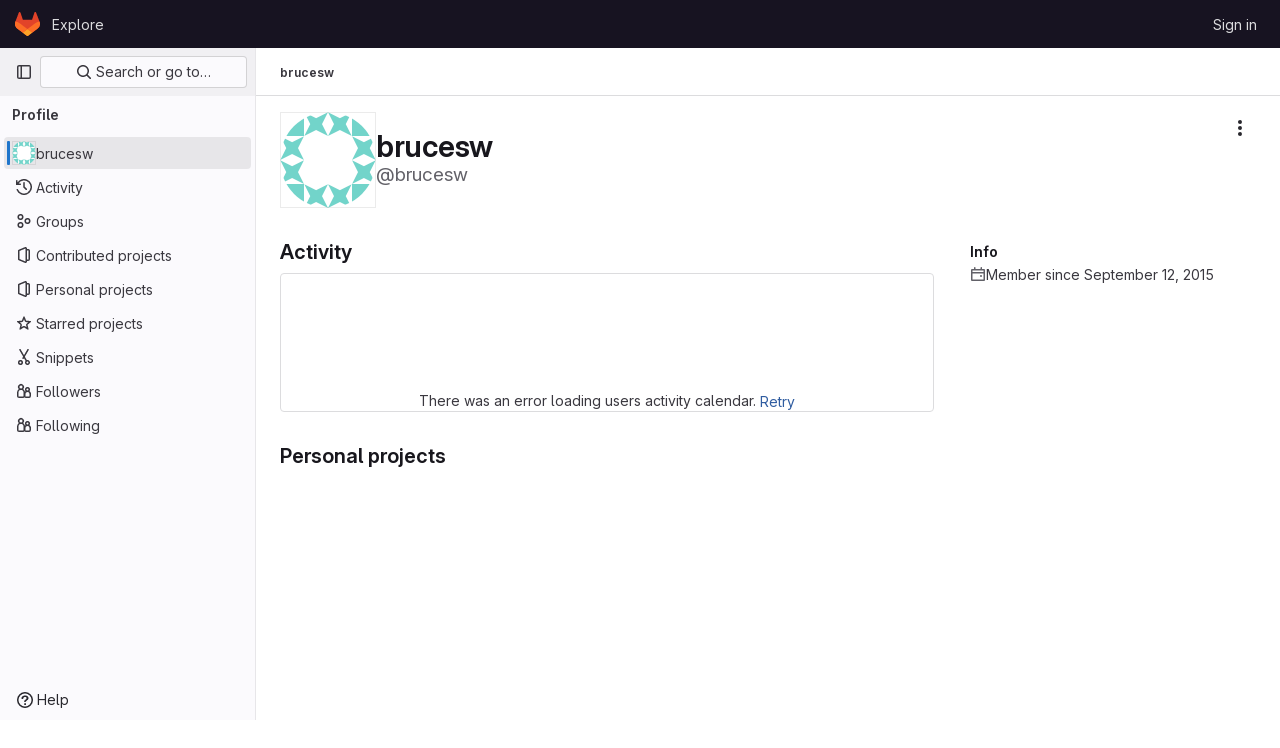

--- FILE ---
content_type: text/javascript; charset=utf-8
request_url: https://gitlab.eecs.umich.edu/assets/webpack/commons-pages.admin.groups.index-pages.admin.projects.index-pages.dashboard.groups.index-pages.dashb-1872b877.1d712955.chunk.js
body_size: 19810
content:
(this.webpackJsonp=this.webpackJsonp||[]).push([[50],{A5dm:function(t,e,r){"use strict";r.d(e,"a",(function(){return l}));var n=r("lHJB"),i=r("waGw"),o=r("iQdY"),a=r("Pyw5"),s=r.n(a);const c={name:"GlTruncate",POSITION:o.a,directives:{GlTooltip:n.a,GlResizeObserver:i.a},props:{text:{type:String,required:!0},position:{type:String,required:!1,default:o.a.END,validator:t=>Object.values(o.a).includes(t)},withTooltip:{type:Boolean,required:!1,default:!1}},data:()=>({isTruncated:!1}),computed:{middleIndex(){return Math.floor(this.text.length/2)},preventWhitespaceCollapse(){const t=/^[ \n\t\r\f]$/,{text:e,middleIndex:r}=this,n=t.test(e.charAt(r-1)),i=t.test(e.charAt(r));return n&&!i},first(){const t=this.text.slice(0,this.middleIndex);return this.preventWhitespaceCollapse?`${t}${o.b}`:t},last(){return this.text.slice(this.middleIndex)},isTooltipDisabled(){return!this.withTooltip||!this.isTruncated},title(){return this.withTooltip?this.text:void 0}},watch:{withTooltip(t){t&&this.checkTruncationState()}},methods:{checkTruncationState(){this.withTooltip&&(this.isTruncated=this.$refs.text.scrollWidth>this.$refs.text.offsetWidth)}}};const l=s()({render:function(){var t=this,e=t.$createElement,r=t._self._c||e;return t.position===t.$options.POSITION.START?r("span",{directives:[{name:"gl-tooltip",rawName:"v-gl-tooltip",value:{disabled:t.isTooltipDisabled},expression:"{ disabled: isTooltipDisabled }"},{name:"gl-resize-observer",rawName:"v-gl-resize-observer:[withTooltip]",value:t.checkTruncationState,expression:"checkTruncationState",arg:t.withTooltip}],staticClass:"gl-truncate-component",attrs:{title:t.title}},[r("span",{ref:"text",staticClass:"gl-truncate-start !gl-text-ellipsis"},[t._v("‎"+t._s(t.text)+"‎")])]):t.position===t.$options.POSITION.MIDDLE?r("span",{directives:[{name:"gl-tooltip",rawName:"v-gl-tooltip",value:{disabled:t.isTooltipDisabled},expression:"{ disabled: isTooltipDisabled }"},{name:"gl-resize-observer",rawName:"v-gl-resize-observer:[withTooltip]",value:t.checkTruncationState,expression:"checkTruncationState",arg:t.withTooltip}],staticClass:"gl-truncate-component",attrs:{title:t.title,"aria-label":t.text}},[r("span",{ref:"text",staticClass:"gl-truncate-end"},[t._v(t._s(t.first))]),r("span",{staticClass:"gl-truncate-start"},[t._v("‎"+t._s(t.last)+"‎")])]):r("span",{directives:[{name:"gl-tooltip",rawName:"v-gl-tooltip",value:{disabled:t.isTooltipDisabled},expression:"{ disabled: isTooltipDisabled }"},{name:"gl-resize-observer",rawName:"v-gl-resize-observer:[withTooltip]",value:t.checkTruncationState,expression:"checkTruncationState",arg:t.withTooltip}],staticClass:"gl-truncate-component",attrs:{"data-testid":"truncate-end-container",title:t.title}},[r("span",{ref:"text",staticClass:"gl-truncate-end"},[t._v(t._s(t.text))])])},staticRenderFns:[]},void 0,c,void 0,!1,void 0,!1,void 0,void 0,void 0)},COEd:function(t,e,r){"use strict";r("RFHG"),r("z6RN"),r("xuo1");var n=r("Bo17"),i=r("/lV4"),o=r("vLO8"),a={name:"ListActions",i18n:{actions:Object(i.a)("Actions")},components:{GlDisclosureDropdown:n.a},props:{actions:{type:Object,required:!0},availableActions:{type:Array,required:!0}},computed:{items(){var t=this;return this.availableActions.reduce((function(e,r){return[...e,{...o.f[r],...t.actions[r]}]}),[])}}},s=r("tBpV"),c=Object(s.a)(a,(function(){return(0,this._self._c)("gl-disclosure-dropdown",{attrs:{items:this.items,icon:"ellipsis_v","no-caret":"","toggle-text":this.$options.i18n.actions,"text-sr-only":"",placement:"bottom-end",category:"tertiary"}})}),[],!1,null,null,null);e.a=c.exports},"Fsq/":function(t,e,r){"use strict";var n=r("lHJB"),i=r("MV2A"),o=r("A5dm"),a=r("bOix"),s=r("5QKO"),c={directives:{GlTooltip:n.a},components:{GlLink:i.a,GlTruncate:o.a},mixins:[s.a],props:{time:{type:[String,Number,Date],required:!0},tooltipPlacement:{type:String,required:!1,default:"top"},cssClass:{type:String,required:!1,default:""},dateTimeFormat:{type:String,required:!1,default:a.b,validator:function(t){return a.a.includes(t)}},enableTruncation:{type:Boolean,required:!1,default:!1},showDateWhenOverAYear:{type:Boolean,required:!1,default:!0},href:{type:String,required:!1,default:""}},computed:{timeAgo(){return this.timeFormatted(this.time,this.dateTimeFormat,{showDateWhenOverAYear:this.showDateWhenOverAYear})},tooltipText(){return this.enableTruncation?void 0:this.tooltipTitle(this.time)}}},l=r("tBpV"),u=Object(l.a)(c,(function(){var t=this,e=t._self._c;return t.href?e("gl-link",{directives:[{name:"gl-tooltip",rawName:"v-gl-tooltip.viewport",value:{placement:t.tooltipPlacement},expression:"{ placement: tooltipPlacement }",modifiers:{viewport:!0}}],attrs:{href:t.href,title:t.tooltipText,"aria-label":t.tooltipText},on:{click:function(e){return t.$emit("click",e)}}},[e("time",{class:t.cssClass,attrs:{datetime:t.time}},[t._t("default",(function(){return[t.enableTruncation?[e("gl-truncate",{attrs:{text:t.timeAgo,"with-tooltip":""}})]:[t._v(t._s(t.timeAgo))]]}),{timeAgo:t.timeAgo})],2)]):e("time",{directives:[{name:"gl-tooltip",rawName:"v-gl-tooltip.viewport",value:{placement:t.tooltipPlacement},expression:"{ placement: tooltipPlacement }",modifiers:{viewport:!0}}],class:t.cssClass,attrs:{tabindex:"0",title:t.tooltipText,"aria-label":t.tooltipText,datetime:t.time}},[t._t("default",(function(){return[t.enableTruncation?[e("gl-truncate",{attrs:{text:t.timeAgo,"with-tooltip":""}})]:[t._v(t._s(t.timeAgo))]]}),{timeAgo:t.timeAgo})],2)}),[],!1,null,null,null);e.a=u.exports},HqXx:function(t,e,r){"use strict";r.d(e,"m",(function(){return i})),r.d(e,"j",(function(){return o})),r.d(e,"o",(function(){return a})),r.d(e,"l",(function(){return s})),r.d(e,"i",(function(){return c})),r.d(e,"n",(function(){return l})),r.d(e,"h",(function(){return u})),r.d(e,"g",(function(){return h})),r.d(e,"b",(function(){return d})),r.d(e,"f",(function(){return p})),r.d(e,"d",(function(){return f})),r.d(e,"e",(function(){return v})),r.d(e,"a",(function(){return m})),r.d(e,"c",(function(){return g})),r.d(e,"k",(function(){return b})),r.d(e,"p",(function(){return y}));var n=r("/lV4");const i="private",o="internal",a="public",s=0,c=10,l=20,u={[i]:s,[o]:c,[a]:l},h={[s]:i,[c]:o,[l]:a},d={[a]:Object(n.a)("Public - The group and any public projects can be viewed without any authentication."),[o]:Object(n.a)("Internal - The group and any internal projects can be viewed by any logged in user except external users."),[i]:Object(n.a)("Private - The group and its projects can only be viewed by members.")},p={[a]:Object(n.a)("Public - The project can be accessed without any authentication."),[o]:Object(n.a)("Internal - The project can be accessed by any logged in user except external users."),[i]:Object(n.a)("Private - Project access must be granted explicitly to each user. If this project is part of a group, access will be granted to members of the group.")},f={[a]:Object(n.i)("Organization|Public - The organization can be accessed without any authentication."),[o]:Object(n.i)("Organization|Internal - The organization can be accessed by any signed in user except external users."),[i]:Object(n.i)("Organization|Private - The organization can only be viewed by members.")},v={[a]:Object(n.i)("VisibilityLevel|Project access must be granted explicitly to each user. If this project is part of a group, access is granted to members of the group."),[o]:Object(n.i)("VisibilityLevel|The project can be accessed by any logged in user except external users."),[i]:Object(n.i)("VisibilityLevel|The project can be accessed without any authentication.")},m={[a]:Object(n.i)("VisibilityLevel|The group and any public projects can be viewed without any authentication."),[o]:Object(n.i)("VisibilityLevel|The group and any internal projects can be viewed by any logged in user except external users."),[i]:Object(n.i)("VisibilityLevel|The group and its projects can only be viewed by members.")},g={[a]:Object(n.i)("Organization|Accessible without any authentication."),[o]:Object(n.i)("Organization|Accessible by any signed in user except external users."),[i]:Object(n.i)("Organization|Only accessible by organization members.")},b={[a]:Object(n.i)("VisibilityLevel|Public"),[o]:Object(n.i)("VisibilityLevel|Internal"),[i]:Object(n.i)("VisibilityLevel|Private")},y={[a]:"earth",[o]:"shield",[i]:"lock"}},PGZH:function(t,e,r){"use strict";var n=r("fFBe"),i=r("/lV4"),o=r("Mp8J"),a={i18n:{showMore:Object(i.a)("Show more"),showLess:Object(i.a)("Show less")},truncateTextToggleButtonProps:{class:"!gl-text-sm"},components:{GlTruncateText:n.a},directives:{SafeHtml:o.a},props:{descriptionHtml:{type:String,required:!0}}},s=r("tBpV"),c=Object(s.a)(a,(function(){var t=this._self._c;return t("gl-truncate-text",{staticClass:"gl-mt-2 gl-max-w-88",attrs:{lines:2,"mobile-lines":2,"show-more-text":this.$options.i18n.showMore,"show-less-text":this.$options.i18n.showLess,"toggle-button-props":this.$options.truncateTextToggleButtonProps}},[t("div",{directives:[{name:"safe-html",rawName:"v-safe-html",value:this.descriptionHtml,expression:"descriptionHtml"}],staticClass:"md md-child-content-text-subtle gl-text-sm",attrs:{"data-testid":"description"}})])}),[],!1,null,null,null);e.a=c.exports},QmxP:function(t,e,r){"use strict";r.d(e,"b",(function(){return n})),r.d(e,"d",(function(){return i})),r.d(e,"c",(function(){return o})),r.d(e,"a",(function(){return a}));const n="createdAt",i="updatedAt",o="lastActivityAt",a=[n,i,o]},ZKGg:function(t,e,r){"use strict";var n=r("N5YB"),i=r("s1D3"),o=r("lHJB"),a=r("/lV4"),s=r("Mp8J"),c=r("COEd"),l=r("Fsq/"),u=r("QmxP"),h=r("PGZH"),d={i18n:{[u.b]:Object(a.a)("Created"),[u.d]:Object(a.a)("Updated"),[u.c]:Object(a.a)("Updated")},components:{GlAvatarLabeled:n.a,GlIcon:i.a,ListActions:c.a,TimeAgoTooltip:l.a,ListItemDescription:h.a},directives:{GlTooltip:o.a,SafeHtml:s.a},props:{resource:{type:Object,required:!0,validator:t=>["id","avatarUrl","avatarLabel","relativeWebUrl"].every((function(e){return Object.prototype.hasOwnProperty.call(t,e)}))},showIcon:{type:Boolean,required:!1,default:!1},iconName:{type:String,required:!1,default:null},actions:{type:Object,required:!1,default:()=>({})},timestampType:{type:String,required:!1,default:u.b,validator:t=>u.a.includes(t)},listItemClass:{type:[String,Array,Object],required:!1,default:""},contentTestid:{type:String,required:!1,default:null}},computed:{avatarLabelLink(){return this.resource.avatarLabelLink||this.resource.relativeWebUrl},statsPadding(){return this.showIcon?"gl-pl-11":"gl-pl-8"},timestamp(){return this.resource[this.timestampType]},timestampText(){return this.$options.i18n[this.timestampType]},hasActions(){var t;return this.$scopedSlots.actions||Object.keys(this.actions).length&&(null===(t=this.resource.availableActions)||void 0===t?void 0:t.length)}}},p=r("tBpV"),f=Object(p.a)(d,(function(){var t=this,e=t._self._c;return e("li",[e("div",{staticClass:"gl-border-b gl-flex gl-items-start gl-py-4",class:t.listItemClass},[t._t("children-toggle"),t._v(" "),e("div",{staticClass:"gl-grow gl-items-start md:gl-flex"},[e("div",{staticClass:"gl-flex gl-grow",attrs:{"data-testid":t.contentTestid}},[t.showIcon?e("div",{staticClass:"gl-mr-3 gl-flex gl-h-7 gl-shrink-0 gl-items-center"},[e("gl-icon",{attrs:{variant:"subtle",name:t.iconName}})],1):t._e(),t._v(" "),e("gl-avatar-labeled",{staticClass:"gl-break-anywhere",attrs:{"entity-id":t.resource.id,"entity-name":t.resource.avatarLabel,label:t.resource.avatarLabel,"label-link":t.avatarLabelLink,src:t.resource.avatarUrl,shape:"rect",size:32},on:{"label-link-click":function(e){return t.$emit("click-avatar")}},scopedSlots:t._u([{key:"meta",fn:function(){return[e("div",{staticClass:"gl-px-1"},[e("div",{staticClass:"gl-flex gl-flex-wrap gl-items-center gl-gap-2"},[t._t("avatar-meta")],2)])]},proxy:!0}],null,!0)},[t._v(" "),t._t("avatar-default",(function(){return[t.resource.descriptionHtml?e("list-item-description",{attrs:{"description-html":t.resource.descriptionHtml}}):t._e()]}))],2)],1),t._v(" "),e("div",{staticClass:"gl-mt-3 gl-shrink-0 gl-flex-col gl-items-end md:gl-mt-0 md:gl-flex md:gl-pl-3",class:t.statsPadding},[e("div",{staticClass:"gl-flex gl-items-center gl-gap-x-3 md:gl-h-5"},[t._t("stats")],2),t._v(" "),t.timestamp?e("div",{staticClass:"gl-mt-2 gl-whitespace-nowrap gl-text-sm gl-leading-1 gl-text-subtle"},[e("span",[t._v(t._s(t.timestampText))]),t._v(" "),e("time-ago-tooltip",{attrs:{time:t.timestamp}})],1):t._e()])]),t._v(" "),t.hasActions?e("div",{staticClass:"-gl-mt-3 gl-ml-3 gl-flex gl-items-center"},[t._t("actions",(function(){return[e("list-actions",{attrs:{actions:t.actions,"available-actions":t.resource.availableActions}})]}))],2):t._e()],2),t._v(" "),t._t("footer"),t._v(" "),t._t("children")],2)}),[],!1,null,null,null);e.a=f.exports},dsLq:function(t,e,r){"use strict";r.d(e,"a",(function(){return s}));var n=r("4lAS"),i=r("Pyw5"),o=r.n(i);const a={name:"GlEmptyState",components:{GlButton:n.a},props:{title:{type:String,required:!1,default:null},svgPath:{type:String,required:!1,default:null},svgHeight:{type:Number,required:!1,default:144},description:{type:String,required:!1,default:null},primaryButtonLink:{type:String,required:!1,default:null},primaryButtonText:{type:String,required:!1,default:null},secondaryButtonLink:{type:String,required:!1,default:null},secondaryButtonText:{type:String,required:!1,default:null},compact:{type:Boolean,required:!1,default:!1},invertInDarkMode:{type:Boolean,required:!1,default:!0},contentClass:{type:[Array,String,Object],required:!1,default:()=>[]}},computed:{height(){return this.shouldPreventImageReflow?this.svgHeight:null},shouldPreventImageReflow(){return Boolean(this.svgHeight)},shouldRenderPrimaryButton(){return Boolean(this.primaryButtonLink&&this.primaryButtonText)},shouldRenderSecondaryButton(){return Boolean(this.secondaryButtonLink&&this.secondaryButtonText)},contentClasses(){return[this.compact?"gl-grow gl-basis-0 gl-px-4":"gl-m-auto gl-p-5",this.contentClass]}}};const s=o()({render:function(){var t=this,e=t.$createElement,r=t._self._c||e;return r("section",{staticClass:"gl-flex",class:{"gl-empty-state gl-flex-col gl-text-center":!t.compact,"gl-flex-row":t.compact}},[r("div",{class:{"gl-hidden gl-px-4 sm:gl-block":t.compact,"gl-max-w-full":!t.compact}},[t.svgPath?r("img",{staticClass:"gl-max-w-full",class:{"gl-dark-invert-keep-hue":t.invertInDarkMode},attrs:{src:t.svgPath,alt:"",height:t.height}}):t._e()]),t._v(" "),r("div",{staticClass:"gl-empty-state-content gl-mx-auto gl-my-0",class:t.contentClasses,attrs:{"data-testid":"gl-empty-state-content"}},[t._t("title",(function(){return[r("h1",{staticClass:"gl-mb-0 gl-mt-0 gl-text-size-h-display gl-leading-36",class:t.compact?"h5":"h4"},[t._v("\n        "+t._s(t.title)+"\n      ")])]})),t._v(" "),t.description||t.$scopedSlots.description?r("p",{ref:"description",staticClass:"gl-mb-0 gl-mt-4 gl-text-subtle"},[t._t("description",(function(){return[t._v("\n        "+t._s(t.description)+"\n      ")]}))],2):t._e(),t._v(" "),r("div",{staticClass:"gl-mt-5 gl-flex gl-flex-wrap",class:{"gl-justify-center":!t.compact}},[t._t("actions",(function(){return[t.shouldRenderPrimaryButton?r("gl-button",{staticClass:"gl-mb-3",class:t.compact?"gl-mr-3":"gl-mx-2",attrs:{variant:"confirm",href:t.primaryButtonLink}},[t._v(t._s(t.primaryButtonText))]):t._e(),t._v(" "),t.shouldRenderSecondaryButton?r("gl-button",{staticClass:"gl-mb-3 gl-mr-3",class:{"!gl-mx-2":!t.compact},attrs:{href:t.secondaryButtonLink}},[t._v(t._s(t.secondaryButtonText)+"\n        ")]):t._e()]}))],2)],2)])},staticRenderFns:[]},void 0,a,void 0,!1,void 0,!1,void 0,void 0,void 0)},fFBe:function(t,e,r){"use strict";r.d(e,"a",(function(){return h}));var n=r("waGw"),i=r("4lAS");const o="initial",a="truncated",s="extended";var c=r("Pyw5"),l=r.n(c);const u={name:"GlTruncateText",components:{GlButton:i.a},directives:{GlResizeObserver:n.a},props:{showMoreText:{type:String,required:!1,default:"Show more"},showLessText:{type:String,required:!1,default:"Show less"},lines:{type:Number,required:!1,default:3},mobileLines:{type:Number,required:!1,default:10},toggleButtonProps:{type:Object,required:!1,default:()=>({})}},data:()=>({state:o}),computed:{showTruncationToggle(){return this.isTruncated||this.isExtended},truncationToggleText(){return this.isTruncated?this.showMoreText:this.showLessText},cssVariables(){return{"--lines":this.lines,"--mobile-lines":this.mobileLines}},truncationClasses(){return this.isExtended?null:"gl-truncate-text gl-overflow-hidden"},ariaExpanded(){return(!this.isTruncated).toString()},isTruncated(){return this.state===a},isExtended(){return this.state===s}},methods:{onResize(t){let{target:e}=t;e.scrollHeight>e.offsetHeight?this.state=a:this.isTruncated&&(this.state=o)},toggleTruncation(){this.isTruncated?this.state=s:this.isExtended&&(this.state=a)}}};const h=l()({render:function(){var t=this,e=t.$createElement,r=t._self._c||e;return r("section",[r("article",{directives:[{name:"gl-resize-observer",rawName:"v-gl-resize-observer",value:t.onResize,expression:"onResize"}],class:t.truncationClasses,style:t.cssVariables,attrs:{"aria-expanded":t.ariaExpanded}},[t._t("default")],2),t._v(" "),t.showTruncationToggle?r("gl-button",t._b({attrs:{variant:"link"},on:{click:t.toggleTruncation}},"gl-button",t.toggleButtonProps,!1),[t._v(t._s(t.truncationToggleText))]):t._e()],1)},staticRenderFns:[]},void 0,u,void 0,!1,void 0,!1,void 0,void 0,void 0)},iJII:function(t,e,r){"use strict";var n=r("s1D3"),i=r("DZUU"),o=r("MV2A"),a={components:{GlIcon:n.a,GlTooltip:i.a},props:{tooltipText:{type:String,required:!1,default:null},a11yText:{type:String,required:!1,default:null},iconName:{type:String,required:!0},stat:{type:[String,Number],required:!0},href:{type:String,required:!1,default:null}},computed:{component(){return this.href?o.a:"div"},tooltipTargetEl(){var t,e;return this.href?null===(t=this.$refs)||void 0===t||null===(t=t.stat)||void 0===t?void 0:t.$el:null===(e=this.$refs)||void 0===e?void 0:e.stat}},methods:{onTooltipShown(){this.$emit("hover")},onClick(){this.href&&this.$emit("click")}}},s=r("tBpV"),c=Object(s.a)(a,(function(){var t=this,e=t._self._c;return e(t.component,{ref:"stat",tag:"component",staticClass:"gl-flex gl-items-center gl-gap-x-2 gl-text-subtle",attrs:{"aria-label":t.a11yText||t.tooltipText,href:t.href},on:{click:t.onClick}},[e("gl-icon",{attrs:{name:t.iconName}}),t._v(" "),e("span",{staticClass:"gl-leading-1"},[t._v(t._s(t.stat))]),t._v(" "),e("gl-tooltip",{attrs:{target:function(){return t.tooltipTargetEl}},on:{shown:t.onTooltipShown}},[t._v(t._s(t.tooltipText))])],1)}),[],!1,null,null,null);e.a=c.exports},l0QG:function(t,e,r){"use strict";r.d(e,"f",(function(){return i})),r.d(e,"h",(function(){return o})),r.d(e,"c",(function(){return a})),r.d(e,"e",(function(){return s})),r.d(e,"g",(function(){return c})),r.d(e,"b",(function(){return l})),r.d(e,"a",(function(){return u})),r.d(e,"i",(function(){return y})),r.d(e,"d",(function(){return x}));r("UezY"),r("z6RN"),r("hG7+");var n=r("/lV4");const i=0,o=20,a=30,s=40,c=50,l=60,u={[i]:"NO_ACCESS",5:"MINIMAL_ACCESS",10:"GUEST",15:"PLANNER",[o]:"REPORTER",[a]:"DEVELOPER",[s]:"MAINTAINER",[c]:"OWNER"},h=Object(n.a)("No access"),d=Object(n.a)("Minimal Access"),p=Object(n.a)("Guest"),f=Object(n.a)("Planner"),v=Object(n.a)("Reporter"),m=Object(n.a)("Developer"),g=Object(n.a)("Maintainer"),b=Object(n.a)("Owner"),y=[{value:"MINIMAL_ACCESS",text:d,accessLevel:5,occupiesSeat:!1,description:Object(n.i)("MemberRole|The Minimal Access role is for users who need the least amount of access into groups and projects. You can assign this role as a default, before giving a user another role with more permissions.")},{value:"GUEST",text:p,accessLevel:10,occupiesSeat:!1,description:Object(n.i)("MemberRole|The Guest role is for users who need visibility into a project or group but should not have the ability to make changes, such as external stakeholders.")},{value:"PLANNER",text:f,accessLevel:15,memberRoleId:null,occupiesSeat:!0,description:Object(n.i)("MemberRole|The Planner role is suitable for team members who need to manage projects and track work items but do not need to contribute code, such as project managers and scrum masters.")},{value:"REPORTER",text:v,accessLevel:o,occupiesSeat:!0,description:Object(n.i)("MemberRole|The Reporter role is suitable for team members who need to stay informed about a project or group but do not actively contribute code.")},{value:"DEVELOPER",text:m,accessLevel:a,occupiesSeat:!0,description:Object(n.i)("MemberRole|The Developer role gives users access to contribute code while restricting sensitive administrative actions.")},{value:"MAINTAINER",text:g,accessLevel:s,occupiesSeat:!0,description:Object(n.i)("MemberRole|The Maintainer role is primarily used for managing code reviews, approvals, and administrative settings for projects. This role can also manage project memberships.")},{value:"OWNER",text:b,accessLevel:c,occupiesSeat:!0,description:Object(n.i)("MemberRole|The Owner role is typically assigned to the individual or team responsible for managing and maintaining the group or creating the project. This role has the highest level of administrative control, and can manage all aspects of the group or project, including managing other Owners.")}],x=(y.filter((function({accessLevel:t}){return 5!==t})),y.filter((function({accessLevel:t}){return t!==c})),{[i]:h,5:d,10:p,15:f,[o]:v,[a]:m,[s]:g,[c]:b})},lI2g:function(t,e,r){"use strict";r.d(e,"a",(function(){return u}));var n=r("4lAS"),i=r("1fc5"),o=r("s1D3"),a=r("EldY"),s=r("Pyw5"),c=r.n(s);const l={name:"GlKeysetPagination",components:{GlButtonGroup:i.a,GlButton:n.a,GlIcon:o.a},inheritAttrs:!1,props:{hasPreviousPage:{type:Boolean,required:!1,default:!1},hasNextPage:{type:Boolean,required:!1,default:!1},startCursor:{type:String,required:!1,default:null},endCursor:{type:String,required:!1,default:null},prevText:{type:String,required:!1,default:()=>Object(a.b)("GlKeysetPagination.prevText","Previous")},prevButtonLink:{type:String,required:!1,default:null},navigationLabel:{type:String,required:!1,default:()=>Object(a.b)("GlKeysetPagination.navigationLabel","Pagination")},nextText:{type:String,required:!1,default:()=>Object(a.b)("GlKeysetPagination.nextText","Next")},nextButtonLink:{type:String,required:!1,default:null},disabled:{type:Boolean,required:!1,default:!1}},computed:{isVisible(){return this.hasPreviousPage||this.hasNextPage}}};const u=c()({render:function(){var t=this,e=t.$createElement,r=t._self._c||e;return t.isVisible?r("nav",{staticClass:"gl-pagination",attrs:{"aria-label":t.navigationLabel}},[r("gl-button-group",t._g(t._b({staticClass:"gl-keyset-pagination gl-gap-3"},"gl-button-group",t.$attrs,!1),t.$listeners),[r("gl-button",{attrs:{href:t.prevButtonLink,disabled:t.disabled||!t.hasPreviousPage,"data-testid":"prevButton",category:"tertiary"},on:{click:function(e){return t.$emit("prev",t.startCursor)}}},[t._t("previous-button-content",(function(){return[r("div",{staticClass:"gl-align-center gl-flex"},[r("gl-icon",{attrs:{name:"chevron-left"}}),t._v("\n          "+t._s(t.prevText)+"\n        ")],1)]}))],2),t._v(" "),r("gl-button",{attrs:{href:t.nextButtonLink,disabled:t.disabled||!t.hasNextPage,"data-testid":"nextButton",category:"tertiary"},on:{click:function(e){return t.$emit("next",t.endCursor)}}},[t._t("next-button-content",(function(){return[r("div",{staticClass:"gl-align-center gl-flex"},[t._v("\n          "+t._s(t.nextText)+"\n          "),r("gl-icon",{attrs:{name:"chevron-right"}})],1)]}))],2)],1)],1):t._e()},staticRenderFns:[]},void 0,l,void 0,!1,void 0,!1,void 0,void 0,void 0)},lRsd:function(t,e,r){"use strict";function n(t,e){for(var r in e)t[r]=e[r];return t}r.d(e,"a",(function(){return Ut}));var i=/[!'()*]/g,o=function(t){return"%"+t.charCodeAt(0).toString(16)},a=/%2C/g,s=function(t){return encodeURIComponent(t).replace(i,o).replace(a,",")};function c(t){try{return decodeURIComponent(t)}catch(t){0}return t}var l=function(t){return null==t||"object"==typeof t?t:String(t)};function u(t){var e={};return(t=t.trim().replace(/^(\?|#|&)/,""))?(t.split("&").forEach((function(t){var r=t.replace(/\+/g," ").split("="),n=c(r.shift()),i=r.length>0?c(r.join("=")):null;void 0===e[n]?e[n]=i:Array.isArray(e[n])?e[n].push(i):e[n]=[e[n],i]})),e):e}function h(t){var e=t?Object.keys(t).map((function(e){var r=t[e];if(void 0===r)return"";if(null===r)return s(e);if(Array.isArray(r)){var n=[];return r.forEach((function(t){void 0!==t&&(null===t?n.push(s(e)):n.push(s(e)+"="+s(t)))})),n.join("&")}return s(e)+"="+s(r)})).filter((function(t){return t.length>0})).join("&"):null;return e?"?"+e:""}var d=/\/?$/;function p(t,e,r,n){var i=n&&n.options.stringifyQuery,o=e.query||{};try{o=f(o)}catch(t){}var a={name:e.name||t&&t.name,meta:t&&t.meta||{},path:e.path||"/",hash:e.hash||"",query:o,params:e.params||{},fullPath:g(e,i),matched:t?m(t):[]};return r&&(a.redirectedFrom=g(r,i)),Object.freeze(a)}function f(t){if(Array.isArray(t))return t.map(f);if(t&&"object"==typeof t){var e={};for(var r in t)e[r]=f(t[r]);return e}return t}var v=p(null,{path:"/"});function m(t){for(var e=[];t;)e.unshift(t),t=t.parent;return e}function g(t,e){var r=t.path,n=t.query;void 0===n&&(n={});var i=t.hash;return void 0===i&&(i=""),(r||"/")+(e||h)(n)+i}function b(t,e,r){return e===v?t===e:!!e&&(t.path&&e.path?t.path.replace(d,"")===e.path.replace(d,"")&&(r||t.hash===e.hash&&y(t.query,e.query)):!(!t.name||!e.name)&&(t.name===e.name&&(r||t.hash===e.hash&&y(t.query,e.query)&&y(t.params,e.params))))}function y(t,e){if(void 0===t&&(t={}),void 0===e&&(e={}),!t||!e)return t===e;var r=Object.keys(t).sort(),n=Object.keys(e).sort();return r.length===n.length&&r.every((function(r,i){var o=t[r];if(n[i]!==r)return!1;var a=e[r];return null==o||null==a?o===a:"object"==typeof o&&"object"==typeof a?y(o,a):String(o)===String(a)}))}function x(t){for(var e=0;e<t.matched.length;e++){var r=t.matched[e];for(var n in r.instances){var i=r.instances[n],o=r.enteredCbs[n];if(i&&o){delete r.enteredCbs[n];for(var a=0;a<o.length;a++)i._isBeingDestroyed||o[a](i)}}}}var w={name:"RouterView",functional:!0,props:{name:{type:String,default:"default"}},render:function(t,e){var r=e.props,i=e.children,o=e.parent,a=e.data;a.routerView=!0;for(var s=o.$createElement,c=r.name,l=o.$route,u=o._routerViewCache||(o._routerViewCache={}),h=0,d=!1;o&&o._routerRoot!==o;){var p=o.$vnode?o.$vnode.data:{};p.routerView&&h++,p.keepAlive&&o._directInactive&&o._inactive&&(d=!0),o=o.$parent}if(a.routerViewDepth=h,d){var f=u[c],v=f&&f.component;return v?(f.configProps&&T(v,a,f.route,f.configProps),s(v,a,i)):s()}var m=l.matched[h],g=m&&m.components[c];if(!m||!g)return u[c]=null,s();u[c]={component:g},a.registerRouteInstance=function(t,e){var r=m.instances[c];(e&&r!==t||!e&&r===t)&&(m.instances[c]=e)},(a.hook||(a.hook={})).prepatch=function(t,e){m.instances[c]=e.componentInstance},a.hook.init=function(t){t.data.keepAlive&&t.componentInstance&&t.componentInstance!==m.instances[c]&&(m.instances[c]=t.componentInstance),x(l)};var b=m.props&&m.props[c];return b&&(n(u[c],{route:l,configProps:b}),T(g,a,l,b)),s(g,a,i)}};function T(t,e,r,i){var o=e.props=function(t,e){switch(typeof e){case"undefined":return;case"object":return e;case"function":return e(t);case"boolean":return e?t.params:void 0;default:0}}(r,i);if(o){o=e.props=n({},o);var a=e.attrs=e.attrs||{};for(var s in o)t.props&&s in t.props||(a[s]=o[s],delete o[s])}}function O(t,e,r){var n=t.charAt(0);if("/"===n)return t;if("?"===n||"#"===n)return e+t;var i=e.split("/");r&&i[i.length-1]||i.pop();for(var o=t.replace(/^\//,"").split("/"),a=0;a<o.length;a++){var s=o[a];".."===s?i.pop():"."!==s&&i.push(s)}return""!==i[0]&&i.unshift(""),i.join("/")}function j(t){return t.replace(/\/(?:\s*\/)+/g,"/")}var _=Array.isArray||function(t){return"[object Array]"==Object.prototype.toString.call(t)},C=H,S=P,k=function(t,e){return $(P(t,e),e)},R=$,A=N,E=new RegExp(["(\\\\.)","([\\/.])?(?:(?:\\:(\\w+)(?:\\(((?:\\\\.|[^\\\\()])+)\\))?|\\(((?:\\\\.|[^\\\\()])+)\\))([+*?])?|(\\*))"].join("|"),"g");function P(t,e){for(var r,n=[],i=0,o=0,a="",s=e&&e.delimiter||"/";null!=(r=E.exec(t));){var c=r[0],l=r[1],u=r.index;if(a+=t.slice(o,u),o=u+c.length,l)a+=l[1];else{var h=t[o],d=r[2],p=r[3],f=r[4],v=r[5],m=r[6],g=r[7];a&&(n.push(a),a="");var b=null!=d&&null!=h&&h!==d,y="+"===m||"*"===m,x="?"===m||"*"===m,w=r[2]||s,T=f||v;n.push({name:p||i++,prefix:d||"",delimiter:w,optional:x,repeat:y,partial:b,asterisk:!!g,pattern:T?B(T):g?".*":"[^"+q(w)+"]+?"})}}return o<t.length&&(a+=t.substr(o)),a&&n.push(a),n}function L(t){return encodeURI(t).replace(/[\/?#]/g,(function(t){return"%"+t.charCodeAt(0).toString(16).toUpperCase()}))}function $(t,e){for(var r=new Array(t.length),n=0;n<t.length;n++)"object"==typeof t[n]&&(r[n]=new RegExp("^(?:"+t[n].pattern+")$",I(e)));return function(e,n){for(var i="",o=e||{},a=(n||{}).pretty?L:encodeURIComponent,s=0;s<t.length;s++){var c=t[s];if("string"!=typeof c){var l,u=o[c.name];if(null==u){if(c.optional){c.partial&&(i+=c.prefix);continue}throw new TypeError('Expected "'+c.name+'" to be defined')}if(_(u)){if(!c.repeat)throw new TypeError('Expected "'+c.name+'" to not repeat, but received `'+JSON.stringify(u)+"`");if(0===u.length){if(c.optional)continue;throw new TypeError('Expected "'+c.name+'" to not be empty')}for(var h=0;h<u.length;h++){if(l=a(u[h]),!r[s].test(l))throw new TypeError('Expected all "'+c.name+'" to match "'+c.pattern+'", but received `'+JSON.stringify(l)+"`");i+=(0===h?c.prefix:c.delimiter)+l}}else{if(l=c.asterisk?encodeURI(u).replace(/[?#]/g,(function(t){return"%"+t.charCodeAt(0).toString(16).toUpperCase()})):a(u),!r[s].test(l))throw new TypeError('Expected "'+c.name+'" to match "'+c.pattern+'", but received "'+l+'"');i+=c.prefix+l}}else i+=c}return i}}function q(t){return t.replace(/([.+*?=^!:${}()[\]|\/\\])/g,"\\$1")}function B(t){return t.replace(/([=!:$\/()])/g,"\\$1")}function D(t,e){return t.keys=e,t}function I(t){return t&&t.sensitive?"":"i"}function N(t,e,r){_(e)||(r=e||r,e=[]);for(var n=(r=r||{}).strict,i=!1!==r.end,o="",a=0;a<t.length;a++){var s=t[a];if("string"==typeof s)o+=q(s);else{var c=q(s.prefix),l="(?:"+s.pattern+")";e.push(s),s.repeat&&(l+="(?:"+c+l+")*"),o+=l=s.optional?s.partial?c+"("+l+")?":"(?:"+c+"("+l+"))?":c+"("+l+")"}}var u=q(r.delimiter||"/"),h=o.slice(-u.length)===u;return n||(o=(h?o.slice(0,-u.length):o)+"(?:"+u+"(?=$))?"),o+=i?"$":n&&h?"":"(?="+u+"|$)",D(new RegExp("^"+o,I(r)),e)}function H(t,e,r){return _(e)||(r=e||r,e=[]),r=r||{},t instanceof RegExp?function(t,e){var r=t.source.match(/\((?!\?)/g);if(r)for(var n=0;n<r.length;n++)e.push({name:n,prefix:null,delimiter:null,optional:!1,repeat:!1,partial:!1,asterisk:!1,pattern:null});return D(t,e)}(t,e):_(t)?function(t,e,r){for(var n=[],i=0;i<t.length;i++)n.push(H(t[i],e,r).source);return D(new RegExp("(?:"+n.join("|")+")",I(r)),e)}(t,e,r):function(t,e,r){return N(P(t,r),e,r)}(t,e,r)}C.parse=S,C.compile=k,C.tokensToFunction=R,C.tokensToRegExp=A;var z=Object.create(null);function M(t,e,r){e=e||{};try{var n=z[t]||(z[t]=C.compile(t));return"string"==typeof e.pathMatch&&(e[0]=e.pathMatch),n(e,{pretty:!0})}catch(t){return""}finally{delete e[0]}}function V(t,e,r,i){var o="string"==typeof t?{path:t}:t;if(o._normalized)return o;if(o.name){var a=(o=n({},t)).params;return a&&"object"==typeof a&&(o.params=n({},a)),o}if(!o.path&&o.params&&e){(o=n({},o))._normalized=!0;var s=n(n({},e.params),o.params);if(e.name)o.name=e.name,o.params=s;else if(e.matched.length){var c=e.matched[e.matched.length-1].path;o.path=M(c,s,e.path)}else 0;return o}var h=function(t){var e="",r="",n=t.indexOf("#");n>=0&&(e=t.slice(n),t=t.slice(0,n));var i=t.indexOf("?");return i>=0&&(r=t.slice(i+1),t=t.slice(0,i)),{path:t,query:r,hash:e}}(o.path||""),d=e&&e.path||"/",p=h.path?O(h.path,d,r||o.append):d,f=function(t,e,r){void 0===e&&(e={});var n,i=r||u;try{n=i(t||"")}catch(t){n={}}for(var o in e){var a=e[o];n[o]=Array.isArray(a)?a.map(l):l(a)}return n}(h.query,o.query,i&&i.options.parseQuery),v=o.hash||h.hash;return v&&"#"!==v.charAt(0)&&(v="#"+v),{_normalized:!0,path:p,query:f,hash:v}}var G,U=function(){},F={name:"RouterLink",props:{to:{type:[String,Object],required:!0},tag:{type:String,default:"a"},custom:Boolean,exact:Boolean,exactPath:Boolean,append:Boolean,replace:Boolean,activeClass:String,exactActiveClass:String,ariaCurrentValue:{type:String,default:"page"},event:{type:[String,Array],default:"click"}},render:function(t){var e=this,r=this.$router,i=this.$route,o=r.resolve(this.to,i,this.append),a=o.location,s=o.route,c=o.href,l={},u=r.options.linkActiveClass,h=r.options.linkExactActiveClass,f=null==u?"router-link-active":u,v=null==h?"router-link-exact-active":h,m=null==this.activeClass?f:this.activeClass,g=null==this.exactActiveClass?v:this.exactActiveClass,y=s.redirectedFrom?p(null,V(s.redirectedFrom),null,r):s;l[g]=b(i,y,this.exactPath),l[m]=this.exact||this.exactPath?l[g]:function(t,e){return 0===t.path.replace(d,"/").indexOf(e.path.replace(d,"/"))&&(!e.hash||t.hash===e.hash)&&function(t,e){for(var r in e)if(!(r in t))return!1;return!0}(t.query,e.query)}(i,y);var x=l[g]?this.ariaCurrentValue:null,w=function(t){K(t)&&(e.replace?r.replace(a,U):r.push(a,U))},T={click:K};Array.isArray(this.event)?this.event.forEach((function(t){T[t]=w})):T[this.event]=w;var O={class:l},j=!this.$scopedSlots.$hasNormal&&this.$scopedSlots.default&&this.$scopedSlots.default({href:c,route:s,navigate:w,isActive:l[m],isExactActive:l[g]});if(j){if(1===j.length)return j[0];if(j.length>1||!j.length)return 0===j.length?t():t("span",{},j)}if("a"===this.tag)O.on=T,O.attrs={href:c,"aria-current":x};else{var _=function t(e){var r;if(e)for(var n=0;n<e.length;n++){if("a"===(r=e[n]).tag)return r;if(r.children&&(r=t(r.children)))return r}}(this.$slots.default);if(_){_.isStatic=!1;var C=_.data=n({},_.data);for(var S in C.on=C.on||{},C.on){var k=C.on[S];S in T&&(C.on[S]=Array.isArray(k)?k:[k])}for(var R in T)R in C.on?C.on[R].push(T[R]):C.on[R]=w;var A=_.data.attrs=n({},_.data.attrs);A.href=c,A["aria-current"]=x}else O.on=T}return t(this.tag,O,this.$slots.default)}};function K(t){if(!(t.metaKey||t.altKey||t.ctrlKey||t.shiftKey||t.defaultPrevented||void 0!==t.button&&0!==t.button)){if(t.currentTarget&&t.currentTarget.getAttribute){var e=t.currentTarget.getAttribute("target");if(/\b_blank\b/i.test(e))return}return t.preventDefault&&t.preventDefault(),!0}}var Q="undefined"!=typeof window;function W(t,e,r,n,i){var o=e||[],a=r||Object.create(null),s=n||Object.create(null);t.forEach((function(t){!function t(e,r,n,i,o,a){var s=i.path,c=i.name;0;var l=i.pathToRegexpOptions||{},u=function(t,e,r){r||(t=t.replace(/\/$/,""));if("/"===t[0])return t;if(null==e)return t;return j(e.path+"/"+t)}(s,o,l.strict);"boolean"==typeof i.caseSensitive&&(l.sensitive=i.caseSensitive);var h={path:u,regex:J(u,l),components:i.components||{default:i.component},alias:i.alias?"string"==typeof i.alias?[i.alias]:i.alias:[],instances:{},enteredCbs:{},name:c,parent:o,matchAs:a,redirect:i.redirect,beforeEnter:i.beforeEnter,meta:i.meta||{},props:null==i.props?{}:i.components?i.props:{default:i.props}};i.children&&i.children.forEach((function(i){var o=a?j(a+"/"+i.path):void 0;t(e,r,n,i,h,o)}));r[h.path]||(e.push(h.path),r[h.path]=h);if(void 0!==i.alias)for(var d=Array.isArray(i.alias)?i.alias:[i.alias],p=0;p<d.length;++p){0;var f={path:d[p],children:i.children};t(e,r,n,f,o,h.path||"/")}c&&(n[c]||(n[c]=h))}(o,a,s,t,i)}));for(var c=0,l=o.length;c<l;c++)"*"===o[c]&&(o.push(o.splice(c,1)[0]),l--,c--);return{pathList:o,pathMap:a,nameMap:s}}function J(t,e){return C(t,[],e)}function Y(t,e){var r=W(t),n=r.pathList,i=r.pathMap,o=r.nameMap;function a(t,r,a){var s=V(t,r,!1,e),l=s.name;if(l){var u=o[l];if(!u)return c(null,s);var h=u.regex.keys.filter((function(t){return!t.optional})).map((function(t){return t.name}));if("object"!=typeof s.params&&(s.params={}),r&&"object"==typeof r.params)for(var d in r.params)!(d in s.params)&&h.indexOf(d)>-1&&(s.params[d]=r.params[d]);return s.path=M(u.path,s.params),c(u,s,a)}if(s.path){s.params={};for(var p=0;p<n.length;p++){var f=n[p],v=i[f];if(Z(v.regex,s.path,s.params))return c(v,s,a)}}return c(null,s)}function s(t,r){var n=t.redirect,i="function"==typeof n?n(p(t,r,null,e)):n;if("string"==typeof i&&(i={path:i}),!i||"object"!=typeof i)return c(null,r);var s=i,l=s.name,u=s.path,h=r.query,d=r.hash,f=r.params;if(h=s.hasOwnProperty("query")?s.query:h,d=s.hasOwnProperty("hash")?s.hash:d,f=s.hasOwnProperty("params")?s.params:f,l){o[l];return a({_normalized:!0,name:l,query:h,hash:d,params:f},void 0,r)}if(u){var v=function(t,e){return O(t,e.parent?e.parent.path:"/",!0)}(u,t);return a({_normalized:!0,path:M(v,f),query:h,hash:d},void 0,r)}return c(null,r)}function c(t,r,n){return t&&t.redirect?s(t,n||r):t&&t.matchAs?function(t,e,r){var n=a({_normalized:!0,path:M(r,e.params)});if(n){var i=n.matched,o=i[i.length-1];return e.params=n.params,c(o,e)}return c(null,e)}(0,r,t.matchAs):p(t,r,n,e)}return{match:a,addRoute:function(t,e){var r="object"!=typeof t?o[t]:void 0;W([e||t],n,i,o,r),r&&r.alias.length&&W(r.alias.map((function(t){return{path:t,children:[e]}})),n,i,o,r)},getRoutes:function(){return n.map((function(t){return i[t]}))},addRoutes:function(t){W(t,n,i,o)}}}function Z(t,e,r){var n=e.match(t);if(!n)return!1;if(!r)return!0;for(var i=1,o=n.length;i<o;++i){var a=t.keys[i-1];a&&(r[a.name||"pathMatch"]="string"==typeof n[i]?c(n[i]):n[i])}return!0}var X=Q&&window.performance&&window.performance.now?window.performance:Date;function tt(){return X.now().toFixed(3)}var et=tt();function rt(){return et}function nt(t){return et=t}var it=Object.create(null);function ot(){"scrollRestoration"in window.history&&(window.history.scrollRestoration="manual");var t=window.location.protocol+"//"+window.location.host,e=window.location.href.replace(t,""),r=n({},window.history.state);return r.key=rt(),window.history.replaceState(r,"",e),window.addEventListener("popstate",ct),function(){window.removeEventListener("popstate",ct)}}function at(t,e,r,n){if(t.app){var i=t.options.scrollBehavior;i&&t.app.$nextTick((function(){var o=function(){var t=rt();if(t)return it[t]}(),a=i.call(t,e,r,n?o:null);a&&("function"==typeof a.then?a.then((function(t){pt(t,o)})).catch((function(t){0})):pt(a,o))}))}}function st(){var t=rt();t&&(it[t]={x:window.pageXOffset,y:window.pageYOffset})}function ct(t){st(),t.state&&t.state.key&&nt(t.state.key)}function lt(t){return ht(t.x)||ht(t.y)}function ut(t){return{x:ht(t.x)?t.x:window.pageXOffset,y:ht(t.y)?t.y:window.pageYOffset}}function ht(t){return"number"==typeof t}var dt=/^#\d/;function pt(t,e){var r,n="object"==typeof t;if(n&&"string"==typeof t.selector){var i=dt.test(t.selector)?document.getElementById(t.selector.slice(1)):document.querySelector(t.selector);if(i){var o=t.offset&&"object"==typeof t.offset?t.offset:{};e=function(t,e){var r=document.documentElement.getBoundingClientRect(),n=t.getBoundingClientRect();return{x:n.left-r.left-e.x,y:n.top-r.top-e.y}}(i,o={x:ht((r=o).x)?r.x:0,y:ht(r.y)?r.y:0})}else lt(t)&&(e=ut(t))}else n&&lt(t)&&(e=ut(t));e&&("scrollBehavior"in document.documentElement.style?window.scrollTo({left:e.x,top:e.y,behavior:t.behavior}):window.scrollTo(e.x,e.y))}var ft,vt=Q&&((-1===(ft=window.navigator.userAgent).indexOf("Android 2.")&&-1===ft.indexOf("Android 4.0")||-1===ft.indexOf("Mobile Safari")||-1!==ft.indexOf("Chrome")||-1!==ft.indexOf("Windows Phone"))&&window.history&&"function"==typeof window.history.pushState);function mt(t,e){st();var r=window.history;try{if(e){var i=n({},r.state);i.key=rt(),r.replaceState(i,"",t)}else r.pushState({key:nt(tt())},"",t)}catch(r){window.location[e?"replace":"assign"](t)}}function gt(t){mt(t,!0)}var bt={redirected:2,aborted:4,cancelled:8,duplicated:16};function yt(t,e){return wt(t,e,bt.redirected,'Redirected when going from "'+t.fullPath+'" to "'+function(t){if("string"==typeof t)return t;if("path"in t)return t.path;var e={};return Tt.forEach((function(r){r in t&&(e[r]=t[r])})),JSON.stringify(e,null,2)}(e)+'" via a navigation guard.')}function xt(t,e){return wt(t,e,bt.cancelled,'Navigation cancelled from "'+t.fullPath+'" to "'+e.fullPath+'" with a new navigation.')}function wt(t,e,r,n){var i=new Error(n);return i._isRouter=!0,i.from=t,i.to=e,i.type=r,i}var Tt=["params","query","hash"];function Ot(t){return Object.prototype.toString.call(t).indexOf("Error")>-1}function jt(t,e){return Ot(t)&&t._isRouter&&(null==e||t.type===e)}function _t(t,e,r){var n=function(i){i>=t.length?r():t[i]?e(t[i],(function(){n(i+1)})):n(i+1)};n(0)}function Ct(t){return function(e,r,n){var i=!1,o=0,a=null;St(t,(function(t,e,r,s){if("function"==typeof t&&void 0===t.cid){i=!0,o++;var c,l=At((function(e){var i;((i=e).__esModule||Rt&&"Module"===i[Symbol.toStringTag])&&(e=e.default),t.resolved="function"==typeof e?e:G.extend(e),r.components[s]=e,--o<=0&&n()})),u=At((function(t){var e="Failed to resolve async component "+s+": "+t;a||(a=Ot(t)?t:new Error(e),n(a))}));try{c=t(l,u)}catch(t){u(t)}if(c)if("function"==typeof c.then)c.then(l,u);else{var h=c.component;h&&"function"==typeof h.then&&h.then(l,u)}}})),i||n()}}function St(t,e){return kt(t.map((function(t){return Object.keys(t.components).map((function(r){return e(t.components[r],t.instances[r],t,r)}))})))}function kt(t){return Array.prototype.concat.apply([],t)}var Rt="function"==typeof Symbol&&"symbol"==typeof Symbol.toStringTag;function At(t){var e=!1;return function(){for(var r=[],n=arguments.length;n--;)r[n]=arguments[n];if(!e)return e=!0,t.apply(this,r)}}var Et=function(t,e){this.router=t,this.base=function(t){if(!t)if(Q){var e=document.querySelector("base");t=(t=e&&e.getAttribute("href")||"/").replace(/^https?:\/\/[^\/]+/,"")}else t="/";"/"!==t.charAt(0)&&(t="/"+t);return t.replace(/\/$/,"")}(e),this.current=v,this.pending=null,this.ready=!1,this.readyCbs=[],this.readyErrorCbs=[],this.errorCbs=[],this.listeners=[]};function Pt(t,e,r,n){var i=St(t,(function(t,n,i,o){var a=function(t,e){"function"!=typeof t&&(t=G.extend(t));return t.options[e]}(t,e);if(a)return Array.isArray(a)?a.map((function(t){return r(t,n,i,o)})):r(a,n,i,o)}));return kt(n?i.reverse():i)}function Lt(t,e){if(e)return function(){return t.apply(e,arguments)}}Et.prototype.listen=function(t){this.cb=t},Et.prototype.onReady=function(t,e){this.ready?t():(this.readyCbs.push(t),e&&this.readyErrorCbs.push(e))},Et.prototype.onError=function(t){this.errorCbs.push(t)},Et.prototype.transitionTo=function(t,e,r){var n,i=this;try{n=this.router.match(t,this.current)}catch(t){throw this.errorCbs.forEach((function(e){e(t)})),t}var o=this.current;this.confirmTransition(n,(function(){i.updateRoute(n),e&&e(n),i.ensureURL(),i.router.afterHooks.forEach((function(t){t&&t(n,o)})),i.ready||(i.ready=!0,i.readyCbs.forEach((function(t){t(n)})))}),(function(t){r&&r(t),t&&!i.ready&&(jt(t,bt.redirected)&&o===v||(i.ready=!0,i.readyErrorCbs.forEach((function(e){e(t)}))))}))},Et.prototype.confirmTransition=function(t,e,r){var n=this,i=this.current;this.pending=t;var o,a,s=function(t){!jt(t)&&Ot(t)&&(n.errorCbs.length?n.errorCbs.forEach((function(e){e(t)})):console.error(t)),r&&r(t)},c=t.matched.length-1,l=i.matched.length-1;if(b(t,i)&&c===l&&t.matched[c]===i.matched[l])return this.ensureURL(),t.hash&&at(this.router,i,t,!1),s(((a=wt(o=i,t,bt.duplicated,'Avoided redundant navigation to current location: "'+o.fullPath+'".')).name="NavigationDuplicated",a));var u=function(t,e){var r,n=Math.max(t.length,e.length);for(r=0;r<n&&t[r]===e[r];r++);return{updated:e.slice(0,r),activated:e.slice(r),deactivated:t.slice(r)}}(this.current.matched,t.matched),h=u.updated,d=u.deactivated,p=u.activated,f=[].concat(function(t){return Pt(t,"beforeRouteLeave",Lt,!0)}(d),this.router.beforeHooks,function(t){return Pt(t,"beforeRouteUpdate",Lt)}(h),p.map((function(t){return t.beforeEnter})),Ct(p)),v=function(e,r){if(n.pending!==t)return s(xt(i,t));try{e(t,i,(function(e){!1===e?(n.ensureURL(!0),s(function(t,e){return wt(t,e,bt.aborted,'Navigation aborted from "'+t.fullPath+'" to "'+e.fullPath+'" via a navigation guard.')}(i,t))):Ot(e)?(n.ensureURL(!0),s(e)):"string"==typeof e||"object"==typeof e&&("string"==typeof e.path||"string"==typeof e.name)?(s(yt(i,t)),"object"==typeof e&&e.replace?n.replace(e):n.push(e)):r(e)}))}catch(t){s(t)}};_t(f,v,(function(){_t(function(t){return Pt(t,"beforeRouteEnter",(function(t,e,r,n){return function(t,e,r){return function(n,i,o){return t(n,i,(function(t){"function"==typeof t&&(e.enteredCbs[r]||(e.enteredCbs[r]=[]),e.enteredCbs[r].push(t)),o(t)}))}}(t,r,n)}))}(p).concat(n.router.resolveHooks),v,(function(){if(n.pending!==t)return s(xt(i,t));n.pending=null,e(t),n.router.app&&n.router.app.$nextTick((function(){x(t)}))}))}))},Et.prototype.updateRoute=function(t){this.current=t,this.cb&&this.cb(t)},Et.prototype.setupListeners=function(){},Et.prototype.teardown=function(){this.listeners.forEach((function(t){t()})),this.listeners=[],this.current=v,this.pending=null};var $t=function(t){function e(e,r){t.call(this,e,r),this._startLocation=qt(this.base)}return t&&(e.__proto__=t),e.prototype=Object.create(t&&t.prototype),e.prototype.constructor=e,e.prototype.setupListeners=function(){var t=this;if(!(this.listeners.length>0)){var e=this.router,r=e.options.scrollBehavior,n=vt&&r;n&&this.listeners.push(ot());var i=function(){var r=t.current,i=qt(t.base);t.current===v&&i===t._startLocation||t.transitionTo(i,(function(t){n&&at(e,t,r,!0)}))};window.addEventListener("popstate",i),this.listeners.push((function(){window.removeEventListener("popstate",i)}))}},e.prototype.go=function(t){window.history.go(t)},e.prototype.push=function(t,e,r){var n=this,i=this.current;this.transitionTo(t,(function(t){mt(j(n.base+t.fullPath)),at(n.router,t,i,!1),e&&e(t)}),r)},e.prototype.replace=function(t,e,r){var n=this,i=this.current;this.transitionTo(t,(function(t){gt(j(n.base+t.fullPath)),at(n.router,t,i,!1),e&&e(t)}),r)},e.prototype.ensureURL=function(t){if(qt(this.base)!==this.current.fullPath){var e=j(this.base+this.current.fullPath);t?mt(e):gt(e)}},e.prototype.getCurrentLocation=function(){return qt(this.base)},e}(Et);function qt(t){var e=window.location.pathname,r=e.toLowerCase(),n=t.toLowerCase();return!t||r!==n&&0!==r.indexOf(j(n+"/"))||(e=e.slice(t.length)),(e||"/")+window.location.search+window.location.hash}var Bt=function(t){function e(e,r,n){t.call(this,e,r),n&&function(t){var e=qt(t);if(!/^\/#/.test(e))return window.location.replace(j(t+"/#"+e)),!0}(this.base)||Dt()}return t&&(e.__proto__=t),e.prototype=Object.create(t&&t.prototype),e.prototype.constructor=e,e.prototype.setupListeners=function(){var t=this;if(!(this.listeners.length>0)){var e=this.router.options.scrollBehavior,r=vt&&e;r&&this.listeners.push(ot());var n=function(){var e=t.current;Dt()&&t.transitionTo(It(),(function(n){r&&at(t.router,n,e,!0),vt||zt(n.fullPath)}))},i=vt?"popstate":"hashchange";window.addEventListener(i,n),this.listeners.push((function(){window.removeEventListener(i,n)}))}},e.prototype.push=function(t,e,r){var n=this,i=this.current;this.transitionTo(t,(function(t){Ht(t.fullPath),at(n.router,t,i,!1),e&&e(t)}),r)},e.prototype.replace=function(t,e,r){var n=this,i=this.current;this.transitionTo(t,(function(t){zt(t.fullPath),at(n.router,t,i,!1),e&&e(t)}),r)},e.prototype.go=function(t){window.history.go(t)},e.prototype.ensureURL=function(t){var e=this.current.fullPath;It()!==e&&(t?Ht(e):zt(e))},e.prototype.getCurrentLocation=function(){return It()},e}(Et);function Dt(){var t=It();return"/"===t.charAt(0)||(zt("/"+t),!1)}function It(){var t=window.location.href,e=t.indexOf("#");return e<0?"":t=t.slice(e+1)}function Nt(t){var e=window.location.href,r=e.indexOf("#");return(r>=0?e.slice(0,r):e)+"#"+t}function Ht(t){vt?mt(Nt(t)):window.location.hash=t}function zt(t){vt?gt(Nt(t)):window.location.replace(Nt(t))}var Mt=function(t){function e(e,r){t.call(this,e,r),this.stack=[],this.index=-1}return t&&(e.__proto__=t),e.prototype=Object.create(t&&t.prototype),e.prototype.constructor=e,e.prototype.push=function(t,e,r){var n=this;this.transitionTo(t,(function(t){n.stack=n.stack.slice(0,n.index+1).concat(t),n.index++,e&&e(t)}),r)},e.prototype.replace=function(t,e,r){var n=this;this.transitionTo(t,(function(t){n.stack=n.stack.slice(0,n.index).concat(t),e&&e(t)}),r)},e.prototype.go=function(t){var e=this,r=this.index+t;if(!(r<0||r>=this.stack.length)){var n=this.stack[r];this.confirmTransition(n,(function(){var t=e.current;e.index=r,e.updateRoute(n),e.router.afterHooks.forEach((function(e){e&&e(n,t)}))}),(function(t){jt(t,bt.duplicated)&&(e.index=r)}))}},e.prototype.getCurrentLocation=function(){var t=this.stack[this.stack.length-1];return t?t.fullPath:"/"},e.prototype.ensureURL=function(){},e}(Et),Vt=function(t){void 0===t&&(t={}),this.app=null,this.apps=[],this.options=t,this.beforeHooks=[],this.resolveHooks=[],this.afterHooks=[],this.matcher=Y(t.routes||[],this);var e=t.mode||"hash";switch(this.fallback="history"===e&&!vt&&!1!==t.fallback,this.fallback&&(e="hash"),Q||(e="abstract"),this.mode=e,e){case"history":this.history=new $t(this,t.base);break;case"hash":this.history=new Bt(this,t.base,this.fallback);break;case"abstract":this.history=new Mt(this,t.base);break;default:0}},Gt={currentRoute:{configurable:!0}};Vt.prototype.match=function(t,e,r){return this.matcher.match(t,e,r)},Gt.currentRoute.get=function(){return this.history&&this.history.current},Vt.prototype.init=function(t){var e=this;if(this.apps.push(t),t.$once("hook:destroyed",(function(){var r=e.apps.indexOf(t);r>-1&&e.apps.splice(r,1),e.app===t&&(e.app=e.apps[0]||null),e.app||e.history.teardown()})),!this.app){this.app=t;var r=this.history;if(r instanceof $t||r instanceof Bt){var n=function(t){r.setupListeners(),function(t){var n=r.current,i=e.options.scrollBehavior;vt&&i&&"fullPath"in t&&at(e,t,n,!1)}(t)};r.transitionTo(r.getCurrentLocation(),n,n)}r.listen((function(t){e.apps.forEach((function(e){e._route=t}))}))}},Vt.prototype.beforeEach=function(t){return Ft(this.beforeHooks,t)},Vt.prototype.beforeResolve=function(t){return Ft(this.resolveHooks,t)},Vt.prototype.afterEach=function(t){return Ft(this.afterHooks,t)},Vt.prototype.onReady=function(t,e){this.history.onReady(t,e)},Vt.prototype.onError=function(t){this.history.onError(t)},Vt.prototype.push=function(t,e,r){var n=this;if(!e&&!r&&"undefined"!=typeof Promise)return new Promise((function(e,r){n.history.push(t,e,r)}));this.history.push(t,e,r)},Vt.prototype.replace=function(t,e,r){var n=this;if(!e&&!r&&"undefined"!=typeof Promise)return new Promise((function(e,r){n.history.replace(t,e,r)}));this.history.replace(t,e,r)},Vt.prototype.go=function(t){this.history.go(t)},Vt.prototype.back=function(){this.go(-1)},Vt.prototype.forward=function(){this.go(1)},Vt.prototype.getMatchedComponents=function(t){var e=t?t.matched?t:this.resolve(t).route:this.currentRoute;return e?[].concat.apply([],e.matched.map((function(t){return Object.keys(t.components).map((function(e){return t.components[e]}))}))):[]},Vt.prototype.resolve=function(t,e,r){var n=V(t,e=e||this.history.current,r,this),i=this.match(n,e),o=i.redirectedFrom||i.fullPath;return{location:n,route:i,href:function(t,e,r){var n="hash"===r?"#"+e:e;return t?j(t+"/"+n):n}(this.history.base,o,this.mode),normalizedTo:n,resolved:i}},Vt.prototype.getRoutes=function(){return this.matcher.getRoutes()},Vt.prototype.addRoute=function(t,e){this.matcher.addRoute(t,e),this.history.current!==v&&this.history.transitionTo(this.history.getCurrentLocation())},Vt.prototype.addRoutes=function(t){this.matcher.addRoutes(t),this.history.current!==v&&this.history.transitionTo(this.history.getCurrentLocation())},Object.defineProperties(Vt.prototype,Gt);var Ut=Vt;function Ft(t,e){return t.push(e),function(){var r=t.indexOf(e);r>-1&&t.splice(r,1)}}Vt.install=function t(e){if(!t.installed||G!==e){t.installed=!0,G=e;var r=function(t){return void 0!==t},n=function(t,e){var n=t.$options._parentVnode;r(n)&&r(n=n.data)&&r(n=n.registerRouteInstance)&&n(t,e)};e.mixin({beforeCreate:function(){r(this.$options.router)?(this._routerRoot=this,this._router=this.$options.router,this._router.init(this),e.util.defineReactive(this,"_route",this._router.history.current)):this._routerRoot=this.$parent&&this.$parent._routerRoot||this,n(this,this)},destroyed:function(){n(this)}}),Object.defineProperty(e.prototype,"$router",{get:function(){return this._routerRoot._router}}),Object.defineProperty(e.prototype,"$route",{get:function(){return this._routerRoot._route}}),e.component("RouterView",w),e.component("RouterLink",F);var i=e.config.optionMergeStrategies;i.beforeRouteEnter=i.beforeRouteLeave=i.beforeRouteUpdate=i.created}},Vt.version="3.6.5",Vt.isNavigationFailure=jt,Vt.NavigationFailureType=bt,Vt.START_LOCATION=v,Q&&window.Vue&&window.Vue.use(Vt)},udiD:function(t,e,r){"use strict";r.r(e),r.d(e,"default",(function(){return a}));var n=r("yWhq"),i=r("ewH8");i.default.use(n.a);const o=new i.default;function a(...t){return o.$toast.show(...t)}},vLO8:function(t,e,r){"use strict";r.d(e,"c",(function(){return i})),r.d(e,"d",(function(){return o})),r.d(e,"e",(function(){return a})),r.d(e,"a",(function(){return s})),r.d(e,"b",(function(){return c})),r.d(e,"f",(function(){return l}));var n=r("/lV4");const i="edit",o="leave",a="restore",s="delete",c="delete-immediately",l={[i]:{text:Object(n.a)("Edit")},[a]:{text:Object(n.a)("Restore")},[o]:{text:Object(n.a)("Leave group"),variant:"danger"},[s]:{text:Object(n.a)("Delete"),variant:"danger"},[c]:{text:Object(n.a)("Delete immediately"),variant:"danger"}}},waGw:function(t,e,r){"use strict";r.d(e,"a",(function(){return c}));var n=r("KFC0"),i=r.n(n);let o=null;const a=(t,e)=>{if(!i()(e))throw TypeError("directive value must be a function");o||(o=new ResizeObserver(t=>{t.forEach(t=>{t.target.glResizeHandler(t)})})),t.glResizeHandler=e,o.observe(t)},s=t=>{var e;t.glResizeHandler&&(delete t.glResizeHandler,null===(e=o)||void 0===e||e.unobserve(t))},c={bind(t,e){let{value:r,arg:n=!0}=e;n&&a(t,r)},update(t,e){let{value:r,arg:n=!0}=e;n?a(t,r):s(t)},unbind:s}},yWhq:function(t,e,r){"use strict";r.d(e,"a",(function(){return et}));var n=r("KFC0"),i=r.n(n),o=r("3hkr"),a=r("CU79"),s=r("4z8A"),c=r("QiCN"),l=r("ou5p"),u=r("oTzT"),h=r("ZdEn"),d=r("gZSI"),p=r("VuSA"),f=r("d7r4"),v=r("ojJK"),m=r("DCOC"),g=r("J6+d"),b=r("onSc"),y=r("9k56"),x=r("jIK5"),w=r("BBKf"),T=r("35qI"),O=r("9Dxz"),j=r("i8zK"),_=r("KZ4l"),C=r("hII5"),S=r("DlAA"),k=r("g+RJ"),R=r("5TS0"),A=r("qO70"),E=r("aBA8"),P=r("CKxR"),L=r("0M2I"),$=r("QcjV");const q=Object(y.c)({mixins:[E.a],data:()=>({name:"b-toaster"}),methods:{onAfterEnter(t){Object(u.z)(()=>{Object(u.x)(t,this.name+"-enter-to")})}},render(t){return t("transition-group",{props:{tag:"div",name:this.name},on:{afterEnter:this.onAfterEnter}},this.normalizeSlot())}}),B=Object(C.c)({ariaAtomic:Object(C.b)(x.r),ariaLive:Object(C.b)(x.r),name:Object(C.b)(x.r,void 0,!0),role:Object(C.b)(x.r)},o.Q),D=Object(y.c)({name:o.Q,mixins:[A.a],props:B,data(){return{doRender:!1,dead:!1,staticName:this.name}},beforeMount(){const{name:t}=this;this.staticName=t,b.Wormhole.hasTarget(t)?(Object(v.a)(`A "<portal-target>" with name "${t}" already exists in the document.`,o.Q),this.dead=!0):this.doRender=!0},beforeDestroy(){this.doRender&&this.emitOnRoot(Object(h.e)(o.Q,a.i),this.name)},destroyed(){const{$el:t}=this;t&&t.parentNode&&t.parentNode.removeChild(t)},render(t){let e=t("div",{class:["gl-hidden",{"b-dead-toaster":this.dead}]});if(this.doRender){const r=t(b.PortalTarget,{staticClass:"b-toaster-slot",props:{name:this.staticName,multiple:!0,tag:"div",slim:!1,transition:q}});e=t("div",{staticClass:"b-toaster",class:[this.staticName],attrs:{id:this.staticName,role:this.role||null,"aria-live":this.ariaLive,"aria-atomic":this.ariaAtomic}},[r])}return e}}),{mixin:I,props:N,prop:H,event:z}=Object(j.a)("visible",{type:x.g,defaultValue:!1,event:a.d}),M=Object(p.k)(L.b,["href","to"]),V=Object(C.c)(Object(p.m)({...R.b,...N,...M,appendToast:Object(C.b)(x.g,!1),autoHideDelay:Object(C.b)(x.m,5e3),bodyClass:Object(C.b)(x.e),headerClass:Object(C.b)(x.e),headerTag:Object(C.b)(x.r,"header"),isStatus:Object(C.b)(x.g,!1),noAutoHide:Object(C.b)(x.g,!1),noFade:Object(C.b)(x.g,!1),noHoverPause:Object(C.b)(x.g,!1),solid:Object(C.b)(x.g,!1),static:Object(C.b)(x.g,!1),title:Object(C.b)(x.r),toastClass:Object(C.b)(x.e),toaster:Object(C.b)(x.r,"b-toaster-top-right"),variant:Object(C.b)(x.r)}),o.P),G=Object(y.c)({name:o.P,mixins:[k.a,R.a,I,A.a,E.a,P.a],inheritAttrs:!1,props:V,data:()=>({isMounted:!1,doRender:!1,localShow:!1,isTransitioning:!1,isHiding:!1,order:0,dismissStarted:0,resumeDismiss:0}),computed:{toastClasses(){const{appendToast:t,variant:e}=this;return{"b-toast-solid":this.solid,"b-toast-append":t,"b-toast-prepend":!t,["b-toast-"+e]:e}},slotScope(){const{hide:t}=this;return{hide:t}},computedDuration(){return Object(O.b)(Object(_.b)(this.autoHideDelay,0),1e3)},computedToaster(){return String(this.toaster)},transitionHandlers(){return{beforeEnter:this.onBeforeEnter,afterEnter:this.onAfterEnter,beforeLeave:this.onBeforeLeave,afterLeave:this.onAfterLeave}},computedAttrs(){return{...this.bvAttrs,id:this.safeId(),tabindex:"0"}}},watch:{[H](t){this[t?"show":"hide"]()},localShow(t){t!==this[H]&&this.$emit(z,t)},toaster(){this.$nextTick(this.ensureToaster)},static(t){t&&this.localShow&&this.ensureToaster()}},created(){this.$_dismissTimer=null},mounted(){this.isMounted=!0,this.$nextTick(()=>{this[H]&&Object(u.z)(()=>{this.show()})}),this.listenOnRoot(Object(h.d)(o.P,a.L),t=>{t===this.safeId()&&this.show()}),this.listenOnRoot(Object(h.d)(o.P,a.t),t=>{t&&t!==this.safeId()||this.hide()}),this.listenOnRoot(Object(h.e)(o.Q,a.i),t=>{t===this.computedToaster&&this.hide()})},beforeDestroy(){this.clearDismissTimer()},methods:{show(){if(!this.localShow){this.ensureToaster();const t=this.buildEvent(a.L);this.emitEvent(t),this.dismissStarted=this.resumeDismiss=0,this.order=Date.now()*(this.appendToast?1:-1),this.isHiding=!1,this.doRender=!0,this.$nextTick(()=>{Object(u.z)(()=>{this.localShow=!0})})}},hide(){if(this.localShow){const t=this.buildEvent(a.t);this.emitEvent(t),this.setHoverHandler(!1),this.dismissStarted=this.resumeDismiss=0,this.clearDismissTimer(),this.isHiding=!0,Object(u.z)(()=>{this.localShow=!1})}},buildEvent(t){let e=arguments.length>1&&void 0!==arguments[1]?arguments[1]:{};return new T.a(t,{cancelable:!1,target:this.$el||null,relatedTarget:null,...e,vueTarget:this,componentId:this.safeId()})},emitEvent(t){const{type:e}=t;this.emitOnRoot(Object(h.e)(o.P,e),t),this.$emit(e,t)},ensureToaster(){if(this.static)return;const{computedToaster:t}=this;if(!b.Wormhole.hasTarget(t)){const e=document.createElement("div");document.body.appendChild(e);Object(m.a)(this.bvEventRoot,D,{propsData:{name:t}}).$mount(e)}},startDismissTimer(){this.clearDismissTimer(),this.noAutoHide||(this.$_dismissTimer=setTimeout(this.hide,this.resumeDismiss||this.computedDuration),this.dismissStarted=Date.now(),this.resumeDismiss=0)},clearDismissTimer(){clearTimeout(this.$_dismissTimer),this.$_dismissTimer=null},setHoverHandler(t){const e=this.$refs["b-toast"];Object(h.c)(t,e,"mouseenter",this.onPause,a.Q),Object(h.c)(t,e,"mouseleave",this.onUnPause,a.Q)},onPause(){if(this.noAutoHide||this.noHoverPause||!this.$_dismissTimer||this.resumeDismiss)return;const t=Date.now()-this.dismissStarted;t>0&&(this.clearDismissTimer(),this.resumeDismiss=Object(O.b)(this.computedDuration-t,1e3))},onUnPause(){this.noAutoHide||this.noHoverPause||!this.resumeDismiss?this.resumeDismiss=this.dismissStarted=0:this.startDismissTimer()},onLinkClick(){this.$nextTick(()=>{Object(u.z)(()=>{this.hide()})})},onBeforeEnter(){this.isTransitioning=!0},onAfterEnter(){this.isTransitioning=!1;const t=this.buildEvent(a.M);this.emitEvent(t),this.startDismissTimer(),this.setHoverHandler(!0)},onBeforeLeave(){this.isTransitioning=!0},onAfterLeave(){this.isTransitioning=!1,this.order=0,this.resumeDismiss=this.dismissStarted=0;const t=this.buildEvent(a.s);this.emitEvent(t),this.doRender=!1},makeToast(t){const{slotScope:e}=this,r=Object(S.d)(this),n=[],i=this.normalizeSlot(w.z,e);i&&n.push(i);let o=t();n.length>0&&(o=t(this.headerTag,{staticClass:"toast-header",class:this.headerClass},n));const a=t(r?L.a:"div",{staticClass:"toast-body",class:this.bodyClass,props:r?Object(C.d)(M,this):{},on:r?{click:this.onLinkClick}:{}},this.normalizeSlot(w.d,e));return t("div",{staticClass:"toast",class:this.toastClass,attrs:this.computedAttrs,key:"toast-"+this[y.a],ref:"toast"},[o,a])}},render(t){if(!this.doRender||!this.isMounted)return t();const{order:e,static:r,isHiding:n,isStatus:i}=this,o="b-toast-"+this[y.a],a=t("div",{staticClass:"b-toast",class:this.toastClasses,attrs:{...r?{}:this.scopedStyleAttrs,id:this.safeId("_toast_outer"),role:n?null:i?"status":"alert","aria-live":n?null:i?"polite":"assertive","aria-atomic":n?null:"true"},key:o,ref:"b-toast"},[t($.a,{props:{noFade:this.noFade},on:this.transitionHandlers},[this.localShow?this.makeToast(t):t()])]);return t(b.Portal,{props:{name:o,to:this.computedToaster,order:e,slim:!0,disabled:r}},[a])}}),U=["id",...Object(p.h)(Object(p.j)(V,["static","visible"]))],F={toastContent:"default",title:"toast-title"},K=t=>U.reduce((e,r)=>(Object(d.n)(t[r])||(e[r]=t[r]),e),{}),Q=Object(f.a)({plugins:{plugin:t=>{const e=t.extend({name:o.R,extends:G,mixins:[s.a],destroyed(){const{$el:t}=this;t&&t.parentNode&&t.parentNode.removeChild(t)},mounted(){const t=()=>{this.localShow=!1,this.doRender=!1,this.$nextTick(()=>{this.$nextTick(()=>{Object(u.z)(()=>{this.$destroy()})})})};this.bvParent.$once(a.T,t),this.$once(a.s,t),this.listenOnRoot(Object(h.e)(o.Q,a.i),e=>{e===this.toaster&&t()})}});class r{constructor(t){Object(p.a)(this,{_vm:t,_root:Object(g.a)(t)}),Object(p.d)(this,{_vm:Object(p.l)(),_root:Object(p.l)()})}toast(t){let r=arguments.length>1&&void 0!==arguments[1]?arguments[1]:{};t&&!Object(v.c)("$bvToast")&&((t,r)=>{if(Object(v.c)("$bvToast"))return;const n=Object(m.a)(r,e,{propsData:{...K(Object(l.b)(o.P)),...Object(p.j)(t,Object(p.h)(F)),static:!1,visible:!0}});Object(p.h)(F).forEach(e=>{const r=t[e];Object(d.n)(r)||(n.$slots[F[e]]=Object(c.b)(r))});const i=document.createElement("div");document.body.appendChild(i),n.$mount(i)})({...K(r),toastContent:t},this._vm)}show(t){t&&this._root.$emit(Object(h.d)(o.P,a.L),t)}hide(){let t=arguments.length>0&&void 0!==arguments[0]?arguments[0]:null;this._root.$emit(Object(h.d)(o.P,a.t),t)}}t.mixin({beforeCreate(){this._bv__toast=new r(this)}}),Object(p.g)(t.prototype,"$bvToast")||Object(p.e)(t.prototype,"$bvToast",{get(){return this&&this._bv__toast||Object(v.a)('"$bvToast" must be accessed from a Vue instance "this" context.',o.P),this._bv__toast}})}}}),W=Object(f.a)({components:{BToast:G,BToaster:D},plugins:{BVToastPlugin:Q}});var J=r("Ge+5");const Y={autoHideDelay:5e3,toastClass:"gl-toast",isStatus:!0,toaster:"b-toaster-bottom-left"};let Z=0;function X(t,e,r){const n=[t(J.a,{class:["gl-toast-close-button"],on:{click:e.hide}})];return r.action&&n.splice(0,0,t("a",{role:"button",class:["gl-toast-action"],on:{click:t=>r.action.onClick(t,e)}},r.action.text)),n}function tt(t){let e=arguments.length>1&&void 0!==arguments[1]?arguments[1]:{};const r="gl-toast-"+Z;Z+=1;const n=()=>{this.$bvToast.hide(r)},o={id:r,hide:n};if(i()(e.onComplete)){const t=n=>{n.componentId===r&&(this.$root.$off("bv::toast:hidden",t),e.onComplete(n))};this.$root.$on("bv::toast:hidden",t)}const a=Number.isNaN(null==e?void 0:e.autoHideDelay)?null:{autoHideDelay:e.autoHideDelay};return this.$bvToast.toast(t,{...Y,...a,id:r,title:X(this.$createElement,o,e)}),o}var et={install(t){t.use(W),t.mixin({beforeCreate(){this.$toast||(this.$toast={show:tt.bind(this)})}})}}}}]);
//# sourceMappingURL=commons-pages.admin.groups.index-pages.admin.projects.index-pages.dashboard.groups.index-pages.dashb-1872b877.1d712955.chunk.js.map

--- FILE ---
content_type: text/javascript; charset=utf-8
request_url: https://gitlab.eecs.umich.edu/assets/webpack/commons-pages.organizations.organizations.activity-pages.users-pages.users.terms.index.b30bf5c3.chunk.js
body_size: 6353
content:
(this.webpackJsonp=this.webpackJsonp||[]).push([[148,3],{"4b03":function(e,t,n){"use strict";n.r(t),t.default={render:function(){return null}}},"7KAB":function(e,t,n){"use strict";n.r(t),n.d(t,"DISCUSSION_NOTE",(function(){return r})),n.d(t,"DIFF_NOTE",(function(){return a})),n.d(t,"DISCUSSION",(function(){return o})),n.d(t,"NOTE",(function(){return l})),n.d(t,"SYSTEM_NOTE",(function(){return u})),n.d(t,"COMMENT",(function(){return c})),n.d(t,"ISSUE_NOTEABLE_TYPE",(function(){return d})),n.d(t,"EPIC_NOTEABLE_TYPE",(function(){return g})),n.d(t,"MERGE_REQUEST_NOTEABLE_TYPE",(function(){return b})),n.d(t,"SNIPPET_NOTEABLE_TYPE",(function(){return p})),n.d(t,"DESIGN_NOTEABLE_TYPE",(function(){return m})),n.d(t,"COMMIT_NOTEABLE_TYPE",(function(){return v})),n.d(t,"INCIDENT_NOTEABLE_TYPE",(function(){return h})),n.d(t,"UNRESOLVE_NOTE_METHOD_NAME",(function(){return f})),n.d(t,"RESOLVE_NOTE_METHOD_NAME",(function(){return _})),n.d(t,"DESCRIPTION_TYPE",(function(){return E})),n.d(t,"DISCUSSION_FILTERS_DEFAULT_VALUE",(function(){return k})),n.d(t,"COMMENTS_ONLY_FILTER_VALUE",(function(){return P})),n.d(t,"HISTORY_ONLY_FILTER_VALUE",(function(){return O})),n.d(t,"DISCUSSION_TAB_LABEL",(function(){return C})),n.d(t,"NOTE_UNDERSCORE",(function(){return L})),n.d(t,"TIME_DIFFERENCE_VALUE",(function(){return j})),n.d(t,"ASC",(function(){return T})),n.d(t,"DESC",(function(){return y})),n.d(t,"DISCUSSION_FETCH_TIMEOUT",(function(){return x})),n.d(t,"FETCH_UPDATED_NOTES_DEBOUNCE_TIMEOUT",(function(){return I})),n.d(t,"NOTEABLE_TYPE_MAPPING",(function(){return N})),n.d(t,"DISCUSSION_FILTER_TYPES",(function(){return S})),n.d(t,"toggleStateErrorMessage",(function(){return D})),n.d(t,"MR_FILTER_OPTIONS",(function(){return M})),n.d(t,"MR_FILTER_TRACKING_OPENED",(function(){return A})),n.d(t,"MR_FILTER_TRACKING_USER_COMMENTS",(function(){return q})),n.d(t,"MR_FILTER_TRACKING_BOT_COMMENTS",(function(){return R}));var i=n("AxUD"),s=n("/lV4");const r="DiscussionNote",a="DiffNote",o="discussion",l="note",u="systemNote",c="comment",d="Issue",g="Epic",b="MergeRequest",p="Snippet",m="DesignManagement::Design",v="Commit",h="INCIDENT",f="delete",_="post",E="changed the description",k=0,P=1,O=2,C="show",L="note_",j=10,T="asc",y="desc",x=750,I=750,N={Issue:d,MergeRequest:b,Epic:g,Incident:h},S={ALL:"all",COMMENTS:"comments",HISTORY:"history"},D={Epic:{[i.d]:Object(s.a)("Something went wrong while reopening the epic. Please try again later."),[i.i]:Object(s.a)("Something went wrong while closing the epic. Please try again later."),[i.j]:Object(s.a)("Something went wrong while closing the epic. Please try again later.")},MergeRequest:{[i.d]:Object(s.a)("Something went wrong while reopening the merge request. Please try again later."),[i.i]:Object(s.a)("Something went wrong while closing the merge request. Please try again later."),[i.j]:Object(s.a)("Something went wrong while closing the merge request. Please try again later.")}},M=[{text:Object(s.a)("Approvals"),value:"approval",systemNoteIcons:["approval","unapproval","check","error"]},{text:Object(s.a)("Assignees & reviewers"),value:"assignees_reviewers",noteText:[Object(s.i)("IssuableEvents|requested review from"),Object(s.i)("IssuableEvents|removed review request for"),Object(s.i)("IssuableEvents|assigned to"),Object(s.i)("IssuableEvents|unassigned")]},{text:Object(s.a)("Comments (from bots)"),value:"bot_comments",bot:!0},{text:Object(s.a)("Comments (from users)"),value:"comments",noteType:["DiscussionNote","DiffNote"],individualNote:!0,noteText:[Object(s.i)("IssuableEvents|resolved all threads")]},{text:Object(s.a)("Commits & branches"),value:"commit_branches",systemNoteIcons:["commit","fork"]},{text:Object(s.a)("Edits"),value:"edits",systemNoteIcons:["pencil","todo-done"]},{text:Object(s.a)("Labels"),value:"labels",systemNoteIcons:["label"]},{text:Object(s.a)("Lock status"),value:"lock_status",systemNoteIcons:["lock","lock-open"]},{text:Object(s.a)("Mentions"),value:"mentions",systemNoteIcons:["comment-dots"]},{text:Object(s.a)("Merge request status"),value:"status",systemNoteIcons:["merge-request","issue-close","issues","merge-request-close","merge"]},{text:Object(s.a)("Tracking"),value:"tracking",noteType:["MilestoneNote"],systemNoteIcons:["timer"]}],A="user_clicks_comment_filter_dropdown",q="click_comment_filter_toggle_user_comments_in_mr",R="click_comment_filter_toggle_bot_comments_in_mr"},mFhR:function(e,t,n){"use strict";n.d(t,"a",(function(){return o}));var i=n("MV2A"),s=n("Pyw5"),r=n.n(s);const a={name:"AvatarLink",components:{GlLink:i.a}};const o=r()({render:function(){var e=this.$createElement;return(this._self._c||e)("gl-link",this._g(this._b({staticClass:"gl-avatar-link",attrs:{variant:"meta"}},"gl-link",this.$attrs,!1),this.$listeners),[this._t("default")],2)},staticRenderFns:[]},void 0,a,void 0,!1,void 0,!1,void 0,void 0,void 0)},qVG1:function(e,t,n){"use strict";n.d(t,"a",(function(){return h}));var i=n("Tmea"),s=n.n(i),r=n("KFC0"),a=n.n(r),o=n("j5yP"),l=n.n(o),u=n("eVUo"),c=n("XBTk"),d=n("EldY"),g=n("s1D3"),b=n("MV2A"),p=n("Pyw5"),m=n.n(p);const v={name:"Pagination",components:{GlLink:b.a,GlIcon:g.a},model:{prop:"value",event:"input"},props:{value:{type:Number,required:!1,default:1,validator:e=>e>0},perPage:{type:Number,required:!1,default:20,validator:e=>e>0},totalItems:{type:Number,required:!1,default:0},limits:{type:Object,required:!1,default:()=>({xs:0,sm:3,md:9,default:9}),validator:e=>0===Object.keys(u.b).filter(t=>!e[t]).length||e.default},linkGen:{type:Function,required:!1,default:null},prevPage:{type:Number,required:!1,default:null},prevText:{type:String,required:!1,default:Object(d.b)("GlPagination.prevText","Previous")},nextPage:{type:Number,required:!1,default:null},nextText:{type:String,required:!1,default:Object(d.b)("GlPagination.nextText","Next")},ellipsisText:{type:String,required:!1,default:"…"},labelNav:{type:String,required:!1,default:Object(d.b)("GlPagination.nav","Pagination")},labelFirstPage:{type:String,required:!1,default:Object(d.b)("GlPagination.labelFirstPage","Go to first page")},labelPrevPage:{type:String,required:!1,default:Object(d.b)("GlPagination.labelPrevPage","Go to previous page")},labelNextPage:{type:String,required:!1,default:Object(d.b)("GlPagination.labelNextPage","Go to next page")},labelLastPage:{type:String,required:!1,default:Object(d.b)("GlPagination.labelLastPage","Go to last page")},labelPage:{type:[Function,String],required:!1,default:Object(d.b)("GlPagination.labelPage","Go to page %{page}")},align:{type:String,required:!1,default:c.f.left,validator:e=>Object.keys(c.f).includes(e)},disabled:{type:Boolean,required:!1,default:!1}},data:()=>({breakpoint:u.a.getBreakpointSize(),minTotalPagesToCollapse:4}),computed:{isVisible(){return this.totalPages>1||this.isCompactPagination},isLinkBased(){return a()(this.linkGen)},paginationLimit(){return void 0!==this.limits[this.breakpoint]?this.limits[this.breakpoint]:this.limits.default},maxAdjacentPages(){return Math.max(Math.ceil((this.paginationLimit-1)/2),0)},totalPages(){return Math.ceil(this.totalItems/this.perPage)},isFillAlign(){return this.align===c.f.fill},wrapperClasses(){const e=[];return this.align===c.f.center&&e.push("gl-justify-center"),this.align===c.f.right&&e.push("gl-justify-end"),this.isFillAlign&&e.push("gl-text-center"),e},shouldCollapseLeftSide(){const e=this.value-this.maxAdjacentPages;return e>=this.maxAdjacentPages&&e>3&&this.totalPages>this.minTotalPagesToCollapse},shouldCollapseRightSide(){return this.totalPages-2-this.value>this.maxAdjacentPages&&this.totalPages>this.minTotalPagesToCollapse},visibleItems(){let e=[];if(!this.isCompactPagination){let i=this.shouldCollapseLeftSide?this.value-this.maxAdjacentPages:1;i=Math.min(i,this.totalPages-1);let s=this.shouldCollapseRightSide?this.value+this.maxAdjacentPages:this.totalPages;s=Math.max(s,2),e=(t=i,n=s,l()(t,n+1,1)).map(e=>this.getPageItem(e)),this.shouldCollapseLeftSide&&e.splice(0,0,this.getPageItem(1,this.labelFirstPage),this.getEllipsisItem("left")),this.shouldCollapseRightSide&&e.push(this.getEllipsisItem("right"),this.getPageItem(this.totalPages,this.labelLastPage))}var t,n;return e},isCompactPagination(){return Boolean(!this.totalItems&&(this.prevPage||this.nextPage))},prevPageIsDisabled(){return this.pageIsDisabled(this.value-1)},nextPageIsDisabled(){return this.pageIsDisabled(this.value+1)},prevPageAriaLabel(){return!this.prevPageIsDisabled&&(this.labelPrevPage||this.labelForPage(this.value-1))},nextPageAriaLabel(){return!this.nextPageIsDisabled&&(this.labelNextPage||this.labelForPage(this.value+1))},prevPageHref(){return!this.prevPageIsDisabled&&(this.isLinkBased?this.linkGen(this.value-1):"#")},nextPageHref(){return!this.nextPageIsDisabled&&(this.isLinkBased?this.linkGen(this.value+1):"#")}},created(){window.addEventListener("resize",s()(this.setBreakpoint,c.O))},beforeDestroy(){window.removeEventListener("resize",s()(this.setBreakpoint,c.O))},methods:{labelForPage(e){return a()(this.labelPage)?this.labelPage(e):Object(d.a)(this.labelPage,{page:e})},setBreakpoint(){this.breakpoint=u.a.getBreakpointSize()},pageIsDisabled(e){return this.disabled||e<1||this.isCompactPagination&&e>this.value&&!this.nextPage||!this.isCompactPagination&&e>this.totalPages},getPageItem(e){const t={"aria-label":(arguments.length>1&&void 0!==arguments[1]?arguments[1]:null)||this.labelForPage(e),href:"#",class:[]},n=e===this.value,i=this.pageIsDisabled(e),s={...t},r={};return n&&(s.class.push("active"),s["aria-current"]="page"),this.isLinkBased&&(s.href=this.linkGen(e)),r.click=t=>this.handleClick(t,e),{content:e,component:i?"span":b.a,disabled:i,key:"page_"+e,slot:"page-number",slotData:{page:e,active:n,disabled:i},attrs:s,listeners:r}},getEllipsisItem(e){return{content:this.ellipsisText,key:"ellipsis_"+e,slot:"ellipsis-"+e,component:"span",disabled:!0,slotData:{},listeners:{}}},handleClick(e,t){this.isLinkBased||(e.preventDefault(),this.$emit("input",t))},handlePrevious(e,t){this.handleClick(e,t),this.$emit("previous")},handleNext(e,t){this.handleClick(e,t),this.$emit("next")}}};const h=m()({render:function(){var e=this,t=e.$createElement,n=e._self._c||t;return e.isVisible?n("nav",{staticClass:"gl-pagination",attrs:{"aria-label":e.labelNav}},[n("ul",{class:e.wrapperClasses},[n("li",{class:{disabled:e.prevPageIsDisabled,"gl-flex-auto":e.isFillAlign},attrs:{"aria-disabled":e.prevPageIsDisabled,"aria-hidden":e.prevPageIsDisabled,"data-testid":"gl-pagination-li"}},[n(e.prevPageIsDisabled?"span":"a",{tag:"component",staticClass:"gl-pagination-item",attrs:{"data-testid":"gl-pagination-prev","aria-label":e.prevPageAriaLabel,href:e.prevPageHref},on:{click:function(t){!e.prevPageIsDisabled&&e.handlePrevious(t,e.value-1)}}},[e._t("previous",(function(){return[n("gl-icon",{attrs:{name:"chevron-left"}}),e._v(" "),n("span",{staticClass:"gl-hidden sm:gl-block"},[e._v(e._s(e.prevText))])]}),null,{page:e.value-1,disabled:e.prevPageIsDisabled})],2)],1),e._v(" "),e._l(e.visibleItems,(function(t){return n("li",{key:t.key,class:{disabled:t.disabled,"gl-flex-auto":e.isFillAlign},attrs:{"data-testid":"gl-pagination-li"}},[n(t.component,e._g(e._b({tag:"component",staticClass:"gl-pagination-item",attrs:{"data-testid":"gl-pagination-item",size:"md","aria-disabled":t.disabled}},"component",t.attrs,!1),t.listeners),[e._t(t.slot,(function(){return[e._v(e._s(t.content))]}),null,t.slotData)],2)],1)})),e._v(" "),n("li",{class:{disabled:e.nextPageIsDisabled,"gl-flex-auto":e.isFillAlign},attrs:{"aria-disabled":e.nextPageIsDisabled,"aria-hidden":e.nextPageIsDisabled,"data-testid":"gl-pagination-li"}},[n(e.nextPageIsDisabled?"span":"a",{tag:"component",staticClass:"gl-pagination-item",attrs:{"data-testid":"gl-pagination-next","aria-label":e.nextPageAriaLabel,href:e.nextPageHref},on:{click:function(t){!e.nextPageIsDisabled&&e.handleNext(t,e.value+1)}}},[e._t("next",(function(){return[n("span",{staticClass:"gl-hidden sm:gl-block"},[e._v(e._s(e.nextText))]),e._v(" "),n("gl-icon",{attrs:{name:"chevron-right"}})]}),null,{page:e.value+1,disabled:e.nextPageIsDisabled})],2)],1)],2)]):e._e()},staticRenderFns:[]},void 0,v,void 0,!1,void 0,!1,void 0,void 0,void 0)},xuny:function(e,t,n){"use strict";var i=n("4b03"),s=n("/lV4"),r=n("7KAB");const a=Object.freeze({project:Object(s.i)("ContributionEvent|Created project %{resourceParentLink}."),Milestone:Object(s.i)("ContributionEvent|Opened milestone %{targetLink} in %{resourceParentLink}."),MergeRequest:Object(s.i)("ContributionEvent|Opened merge request %{targetLink} in %{resourceParentLink}."),"WikiPage::Meta":Object(s.i)("ContributionEvent|Created wiki page %{targetLink} in %{resourceParentLink}."),"DesignManagement::Design":Object(s.i)("ContributionEvent|Added design %{targetLink} in %{resourceParentLink}."),issue:Object(s.i)("ContributionEvent|Opened issue %{targetLink} in %{resourceParentLink}."),task:Object(s.i)("ContributionEvent|Opened task %{targetLink} in %{resourceParentLink}."),incident:Object(s.i)("ContributionEvent|Opened incident %{targetLink} in %{resourceParentLink}."),fallback:Object(s.i)("ContributionEvent|Created resource.")}),o=Object.freeze({Milestone:Object(s.i)("ContributionEvent|Closed milestone %{targetLink} in %{resourceParentLink}."),MergeRequest:Object(s.i)("ContributionEvent|Closed merge request %{targetLink} in %{resourceParentLink}."),issue:Object(s.i)("ContributionEvent|Closed issue %{targetLink} in %{resourceParentLink}."),task:Object(s.i)("ContributionEvent|Closed task %{targetLink} in %{resourceParentLink}."),incident:Object(s.i)("ContributionEvent|Closed incident %{targetLink} in %{resourceParentLink}."),fallback:Object(s.i)("ContributionEvent|Closed resource.")}),l=Object.freeze({Milestone:Object(s.i)("ContributionEvent|Reopened milestone %{targetLink} in %{resourceParentLink}."),MergeRequest:Object(s.i)("ContributionEvent|Reopened merge request %{targetLink} in %{resourceParentLink}."),issue:Object(s.i)("ContributionEvent|Reopened issue %{targetLink} in %{resourceParentLink}."),task:Object(s.i)("ContributionEvent|Reopened task %{targetLink} in %{resourceParentLink}."),incident:Object(s.i)("ContributionEvent|Reopened incident %{targetLink} in %{resourceParentLink}."),fallback:Object(s.i)("ContributionEvent|Reopened resource.")}),u=Object.freeze({[r.ISSUE_NOTEABLE_TYPE]:Object(s.i)("ContributionEvent|Commented on issue %{noteableLink} in %{resourceParentLink}."),[r.MERGE_REQUEST_NOTEABLE_TYPE]:Object(s.i)("ContributionEvent|Commented on merge request %{noteableLink} in %{resourceParentLink}."),[r.DESIGN_NOTEABLE_TYPE]:Object(s.i)("ContributionEvent|Commented on design %{noteableLink} in %{resourceParentLink}."),[r.COMMIT_NOTEABLE_TYPE]:Object(s.i)("ContributionEvent|Commented on commit %{noteableLink} in %{resourceParentLink}."),fallback:Object(s.i)("ContributionEvent|Commented on %{noteableLink}.")}),c=Object.freeze({project:Object(s.i)("ContributionEvent|Commented on snippet %{noteableLink} in %{resourceParentLink}."),fallback:Object(s.i)("ContributionEvent|Commented on snippet %{noteableLink}.")}),d=Object.freeze({"DesignManagement::Design":Object(s.i)("ContributionEvent|Updated design %{targetLink} in %{resourceParentLink}."),"WikiPage::Meta":Object(s.i)("ContributionEvent|Updated wiki page %{targetLink} in %{resourceParentLink}."),fallback:Object(s.i)("ContributionEvent|Updated resource.")}),g=Object.freeze({"DesignManagement::Design":Object(s.i)("ContributionEvent|Archived design in %{resourceParentLink}."),"WikiPage::Meta":Object(s.i)("ContributionEvent|Deleted wiki page in %{resourceParentLink}."),Milestone:Object(s.i)("ContributionEvent|Deleted milestone in %{resourceParentLink}."),fallback:Object(s.i)("ContributionEvent|Deleted resource.")}),b=Object.freeze({issue:"issue-closed",MergeRequest:"merge-request-close",fallback:"status_closed"}),p=Object.freeze({MergeRequest:"merge-request",fallback:"status_open"}),m=Object.freeze({"DesignManagement::Design":"archive",fallback:"remove"});var v=n("N5YB"),h=n("mFhR"),f=n("s1D3"),_=n("30su"),E=n("Fsq/"),k=n("MV2A"),P={components:{GlLink:k.a},props:{event:{type:Object,required:!0}},computed:{target(){return this.event.target},targetLinkText(){return this.target.reference_link_text||this.target.title},targetLinkAttributes(){return{href:this.target.web_url,title:this.target.title}}}},O=n("tBpV"),C=Object(O.a)(P,(function(){var e=this._self._c;return this.target.type?e("gl-link",this._b({},"gl-link",this.targetLinkAttributes,!1),[this._v(this._s(this.targetLinkText))]):this._e()}),[],!1,null,null,null).exports,L={components:{GlLink:k.a},props:{event:{type:Object,required:!0}},computed:{resourceParent(){return this.event.resource_parent}}},j=Object(O.a)(L,(function(){var e=this._self._c;return this.resourceParent?e("gl-link",{attrs:{href:this.resourceParent.web_url}},[this._v(this._s(this.resourceParent.full_name))]):this._e()}),[],!1,null,null,null).exports,T={components:{GlAvatarLabeled:v.a,GlAvatarLink:h.a,GlIcon:f.a,GlSprintf:_.a,TimeAgoTooltip:E.a,TargetLink:C,ResourceParentLink:j},props:{event:{type:Object,required:!0},iconName:{type:String,required:!0},message:{type:String,required:!1,default:""}},computed:{author(){return this.event.author},authorUsername(){return"@"+this.author.username}}},y=Object(O.a)(T,(function(){var e=this,t=e._self._c;return t("li",{staticClass:"gl-border-b gl-relative gl-mt-5 gl-flex gl-flex-col gl-pb-5"},[t("div",{staticClass:"gl-flex gl-items-center"},[t("gl-avatar-link",{staticClass:"gl-grow",attrs:{href:e.author.web_url}},[t("gl-avatar-labeled",{attrs:{label:e.author.name,"sub-label":e.authorUsername,"inline-labels":"",src:e.author.avatar_url,size:24}})],1),e._v(" "),t("time-ago-tooltip",{staticClass:"gl-mt-2 gl-text-sm gl-text-subtle",attrs:{time:e.event.created_at}})],1),e._v(" "),t("div",{staticClass:"gl-pl-7",attrs:{"data-testid":"event-body"}},[t("div",{staticClass:"gl-text-sm gl-text-subtle"},[t("gl-icon",{attrs:{name:e.iconName}}),e._v(" "),e.message?t("gl-sprintf",{attrs:{message:e.message},scopedSlots:e._u([{key:"targetLink",fn:function(){return[t("target-link",{attrs:{event:e.event}})]},proxy:!0},{key:"resourceParentLink",fn:function(){return[t("resource-parent-link",{attrs:{event:e.event}})]},proxy:!0}],null,!1,1254171812)}):e._t("default")],2),e._v(" "),e.$scopedSlots["additional-info"]?t("div",{staticClass:"gl-mt-2"},[e._t("additional-info")],2):e._e()])])}),[],!1,null,null,null).exports,x={name:"ContributionEventApproved",i18n:{message:Object(s.i)("ContributionEvent|Approved merge request %{targetLink} in %{resourceParentLink}.")},components:{ContributionEventBase:y},props:{event:{type:Object,required:!0}}},I=Object(O.a)(x,(function(){return(0,this._self._c)("contribution-event-base",{attrs:{event:this.event,message:this.$options.i18n.message,"icon-name":"approval-solid"}})}),[],!1,null,null,null).exports,N={name:"ContributionEventExpired",i18n:{message:Object(s.i)("ContributionEvent|Removed due to membership expiration from %{resourceParentLink}.")},components:{ContributionEventBase:y},props:{event:{type:Object,required:!0}}},S=Object(O.a)(N,(function(){return(0,this._self._c)("contribution-event-base",{attrs:{event:this.event,message:this.$options.i18n.message,"icon-name":"expire"}})}),[],!1,null,null,null).exports,D={name:"ContributionEventJoined",i18n:{message:Object(s.i)("ContributionEvent|Joined project %{resourceParentLink}.")},components:{ContributionEventBase:y},props:{event:{type:Object,required:!0}}},M=Object(O.a)(D,(function(){return(0,this._self._c)("contribution-event-base",{attrs:{event:this.event,message:this.$options.i18n.message,"icon-name":"users"}})}),[],!1,null,null,null).exports,A={name:"ContributionEventLeft",i18n:{message:Object(s.i)("ContributionEvent|Left project %{resourceParentLink}.")},components:{ContributionEventBase:y},props:{event:{type:Object,required:!0}}},q=Object(O.a)(A,(function(){return(0,this._self._c)("contribution-event-base",{attrs:{event:this.event,message:this.$options.i18n.message,"icon-name":"leave"}})}),[],!1,null,null,null).exports,R={name:"ContributionEventPushed",i18n:{new:{branch:Object(s.i)("ContributionEvent|Pushed a new branch %{refLink} in %{resourceParentLink}."),tag:Object(s.i)("ContributionEvent|Pushed a new tag %{refLink} in %{resourceParentLink}.")},removed:{branch:Object(s.i)("ContributionEvent|Deleted branch %{refLink} in %{resourceParentLink}."),tag:Object(s.i)("ContributionEvent|Deleted tag %{refLink} in %{resourceParentLink}.")},pushed:{branch:Object(s.i)("ContributionEvent|Pushed to branch %{refLink} in %{resourceParentLink}."),tag:Object(s.i)("ContributionEvent|Pushed to tag %{refLink} in %{resourceParentLink}.")},multipleCommits:Object(s.i)("ContributionEvent|…and %{count} more commits. %{linkStart}Compare%{linkEnd}.")},components:{ContributionEventBase:y,GlSprintf:_.a,GlLink:k.a,ResourceParentLink:j},props:{event:{type:Object,required:!0}},computed:{ref(){return this.event.ref},commit(){return this.event.commit},message(){return this.ref.is_new?this.$options.i18n.new[this.ref.type]:this.ref.is_removed?this.$options.i18n.removed[this.ref.type]:this.$options.i18n.pushed[this.ref.type]},iconName(){return this.ref.is_removed?"remove":"commit"},hasMultipleCommits(){return this.commit.count>1}}},w=Object(O.a)(R,(function(){var e=this,t=e._self._c;return t("contribution-event-base",{attrs:{event:e.event,"icon-name":e.iconName},scopedSlots:e._u([e.ref.is_removed?null:{key:"additional-info",fn:function(){return[t("div",[t("gl-link",{staticClass:"gl-font-monospace",attrs:{href:e.commit.path}},[e._v(e._s(e.commit.truncated_sha))]),e._v(" "),e.commit.title?[e._v("\n        ·\n        "),t("span",[e._v(e._s(e.commit.title))])]:e._e()],2),e._v(" "),e.hasMultipleCommits?t("div",{staticClass:"gl-mt-2"},[t("gl-sprintf",{attrs:{message:e.$options.i18n.multipleCommits},scopedSlots:e._u([{key:"count",fn:function(){return[e._v(e._s(e.commit.count-1))]},proxy:!0},{key:"link",fn:function({content:n}){return[t("gl-link",{attrs:{href:e.commit.compare_path}},[e._v(e._s(n)+"\n            "),t("span",{staticClass:"gl-font-monospace"},[e._v(e._s(e.commit.from_truncated_sha)+"…"+e._s(e.commit.to_truncated_sha))])])]}}],null,!1,840277306)})],1):e._e()]},proxy:!0}],null,!0)},[t("gl-sprintf",{attrs:{message:e.message},scopedSlots:e._u([{key:"refLink",fn:function(){return[e.ref.path?t("gl-link",{staticClass:"gl-font-monospace",attrs:{href:e.ref.path}},[e._v(e._s(e.ref.name))]):t("span",{staticClass:"gl-font-monospace"},[e._v(e._s(e.ref.name))])]},proxy:!0},{key:"resourceParentLink",fn:function(){return[t("resource-parent-link",{attrs:{event:e.event}})]},proxy:!0}])})],1)}),[],!1,null,null,null).exports,B={name:"ContributionEventPrivate",i18n:{message:Object(s.i)("ContributionEvent|Made a private contribution.")},components:{ContributionEventBase:y},props:{event:{type:Object,required:!0}}},G=Object(O.a)(B,(function(){return(0,this._self._c)("contribution-event-base",{attrs:{event:this.event,"icon-name":"eye-slash"}},[this._v(this._s(this.$options.i18n.message))])}),[],!1,null,null,null).exports,F={name:"ContributionEventMerged",i18n:{message:Object(s.i)("ContributionEvent|Accepted merge request %{targetLink} in %{resourceParentLink}.")},components:{ContributionEventBase:y},props:{event:{type:Object,required:!0}}},U=Object(O.a)(F,(function(){return(0,this._self._c)("contribution-event-base",{attrs:{event:this.event,message:this.$options.i18n.message,"icon-name":"merge-request"}})}),[],!1,null,null,null).exports;const Y=function(e,t){const{target:{type:n,issue_type:i}}=t;return e[i||n]||e.fallback};var $={name:"ContributionEventCreated",components:{ContributionEventBase:y},props:{event:{type:Object,required:!0}},computed:{target(){return this.event.target},resourceParent(){return this.event.resource_parent},message(){return this.target.type?Y(a,this.event):a[this.resourceParent.type]||a.fallback},iconName(){var e;switch(null===(e=this.target)||void 0===e?void 0:e.type){case"DesignManagement::Design":return"upload";default:return"status_open"}}}},z=Object(O.a)($,(function(){return(0,this._self._c)("contribution-event-base",{attrs:{event:this.event,message:this.message,"icon-name":this.iconName}})}),[],!1,null,null,null).exports,V={name:"ContributionEventClosed",components:{ContributionEventBase:y},props:{event:{type:Object,required:!0}},computed:{targetType(){return this.event.target.type},message(){return Y(o,this.event)},iconName(){return Y(b,this.event)}}},H=Object(O.a)(V,(function(){return(0,this._self._c)("contribution-event-base",{attrs:{event:this.event,message:this.message,"icon-name":this.iconName}})}),[],!1,null,null,null).exports,K={name:"ContributionEventReopened",components:{ContributionEventBase:y},props:{event:{type:Object,required:!0}},computed:{message(){return Y(l,this.event)},iconName(){return Y(p,this.event)}}},J=Object(O.a)(K,(function(){return(0,this._self._c)("contribution-event-base",{attrs:{event:this.event,message:this.message,"icon-name":this.iconName}})}),[],!1,null,null,null).exports,W=n("Mp8J"),Q={name:"ContributionEventCommented",components:{ContributionEventBase:y,GlSprintf:_.a,GlLink:k.a,ResourceParentLink:j},directives:{SafeHtml:W.a},props:{event:{type:Object,required:!0}},computed:{resourceParent(){return this.event.resource_parent},noteable(){return this.event.noteable},noteableType(){return this.noteable.type},message(){var e;return this.noteableType===r.SNIPPET_NOTEABLE_TYPE?c[null===(e=this.resourceParent)||void 0===e?void 0:e.type]||c.fallback:u[this.noteableType]||u.fallback},noteableLinkClass(){return this.noteableType===r.COMMIT_NOTEABLE_TYPE?["gl-font-monospace"]:[]}}},X=Object(O.a)(Q,(function(){var e=this,t=e._self._c;return t("contribution-event-base",{attrs:{event:e.event,"icon-name":"comment"},scopedSlots:e._u([e.noteable.first_line_in_markdown?{key:"additional-info",fn:function(){return[t("div",{directives:[{name:"safe-html",rawName:"v-safe-html",value:e.noteable.first_line_in_markdown,expression:"noteable.first_line_in_markdown"}],staticClass:"md"})]},proxy:!0}:null],null,!0)},[t("gl-sprintf",{attrs:{message:e.message},scopedSlots:e._u([{key:"noteableLink",fn:function(){return[t("gl-link",{class:e.noteableLinkClass,attrs:{href:e.noteable.web_url}},[e._v(e._s(e.noteable.reference_link_text))])]},proxy:!0},{key:"resourceParentLink",fn:function(){return[t("resource-parent-link",{attrs:{event:e.event}})]},proxy:!0}])})],1)}),[],!1,null,null,null).exports,Z={name:"ContributionEventUpdated",components:{ContributionEventBase:y},props:{event:{type:Object,required:!0}},computed:{message(){return Y(d,this.event)}}},ee=Object(O.a)(Z,(function(){return(0,this._self._c)("contribution-event-base",{attrs:{event:this.event,message:this.message,"icon-name":"pencil"}})}),[],!1,null,null,null).exports,te={name:"ContributionEventDestroyed",components:{ContributionEventBase:y},props:{event:{type:Object,required:!0}},computed:{message(){return Y(g,this.event)},iconName(){return Y(m,this.event)}}},ne=Object(O.a)(te,(function(){return(0,this._self._c)("contribution-event-base",{attrs:{event:this.event,message:this.message,"icon-name":this.iconName}})}),[],!1,null,null,null).exports,ie={props:{events:{type:Array,required:!0}},methods:{eventComponent(e){switch(e){case"approved":return I;case"expired":return S;case"joined":return M;case"left":return q;case"pushed":return w;case"private":return G;case"merged":return U;case"created":return z;case"closed":return H;case"reopened":return J;case"commented":return X;case"updated":return ee;case"destroyed":return ne;default:return i.default}}}},se=Object(O.a)(ie,(function(){var e=this,t=e._self._c;return t("ul",{staticClass:"gl-list-none gl-p-0"},e._l(e.events,(function(n,i){return t(e.eventComponent(n.action),{key:i,tag:"component",attrs:{event:n}})})),1)}),[],!1,null,null,null);t.a=se.exports}}]);
//# sourceMappingURL=commons-pages.organizations.organizations.activity-pages.users-pages.users.terms.index.b30bf5c3.chunk.js.map

--- FILE ---
content_type: text/javascript; charset=utf-8
request_url: https://gitlab.eecs.umich.edu/assets/webpack/commons-pages.projects.snippets.edit-pages.projects.snippets.new-pages.projects.snippets.show-pages.-2593b60a.791b3682.chunk.js
body_size: 20404
content:
(this.webpackJsonp=this.webpackJsonp||[]).push([[62,54],{"3CjL":function(t,e,n){var i=n("6+df"),r=n("3ftC");t.exports=function(t,e,n){return void 0===n&&(n=e,e=void 0),void 0!==n&&(n=(n=r(n))==n?n:0),void 0!==e&&(e=(e=r(e))==e?e:0),i(r(t),e,n)}},"6+df":function(t,e){t.exports=function(t,e,n){return t==t&&(void 0!==n&&(t=t<=n?t:n),void 0!==e&&(t=t>=e?t:e)),t}},HO44:function(t,e,n){"use strict";n.d(e,"a",(function(){return c})),n.d(e,"b",(function(){return a}));var i=n("9k56"),r=n("jIK5"),o=n("gZSI"),s=n("hII5"),l=n("idLb");const a=Object(s.c)({state:Object(s.b)(r.g,null)},"formState"),c=Object(i.c)({props:a,computed:{computedState(){return Object(o.b)(this.state)?this.state:null},stateClass(){const t=this.computedState;return!0===t?"is-valid":!1===t?"is-invalid":null},computedAriaInvalid(){const t=Object(l.a)(this).ariaInvalid;return!0===t||"true"===t||""===t||!1===this.computedState?"true":t}}})},KnFb:function(t,e,n){"use strict";n.d(e,"a",(function(){return a}));const i=new Map,r=new Set;let o=null;const s=t=>{i.forEach((e,n)=>{let{callback:i,eventTypes:r}=e;const s="click"===t.type&&o||t;if(!n.contains(s.target)&&r.includes(t.type))try{i(t)}catch(t){0}}),"click"===t.type&&(o=null)},l=t=>{o=t};const a={bind:(t,e)=>{const{callback:n,eventTypes:a}=function(t){let{arg:e,value:n,modifiers:i}=t;const r=Object.keys(i);return{callback:n,eventTypes:r.length>0?r:["click"]}}(e);i.has(t)||(i.set(t,{callback:n,eventTypes:a}),(t=>{t.forEach(t=>{r.has(t)||("click"===t&&document.addEventListener("mousedown",l),document.addEventListener(t,s,{capture:!0}),r.add(t))}),o=null})(a))},unbind:t=>{const e=i.get(t);var n;e&&(i.delete(t),(n=e.eventTypes).forEach(t=>{r.has(t)&&[...i.values()].every(e=>{let{eventTypes:n}=e;return!n.includes(t)})&&(document.removeEventListener(t,s),r.delete(t))}),n.includes("click")&&!r.has("click")&&document.removeEventListener("mousedown",l))}}},N50s:function(t,e,n){"use strict";n.d(e,"a",(function(){return u}));var i=n("Q33P"),r=n.n(i),o=n("XBTk"),s=n("4lAS"),l=n("Pyw5"),a=n.n(l);const c={name:"GlDrawer",components:{GlButton:s.a},props:{open:{type:Boolean,required:!0},headerHeight:{type:String,required:!1,default:""},headerSticky:{type:Boolean,required:!1,default:!1},zIndex:{type:Number,required:!1,default:o.J},variant:{type:String,required:!1,default:o.u.default,validator:t=>Object.keys(o.u).includes(t)}},computed:{positionFromTop(){return r()(this.headerHeight)?0:this.headerHeight},drawerStyles(){const t={top:this.positionFromTop,zIndex:this.zIndex};return this.positionFromTop&&(t.maxHeight=`calc(100vh - ${this.positionFromTop})`),t},drawerHeaderStyles(){return{zIndex:this.headerSticky?o.J:null}},shouldRenderFooter(){return Boolean(this.$slots.footer)},variantClass(){return"gl-drawer-"+this.variant}},watch:{open:{immediate:!0,handler(t){t?document.addEventListener("keydown",this.handleEscape):document.removeEventListener("keydown",this.handleEscape)}}},beforeDestroy(){document.removeEventListener("keydown",this.handleEscape)},methods:{emitOpened(){this.$emit("opened")},handleEscape(t){this.open&&27===t.keyCode&&this.$emit("close")}}};const u=a()({render:function(){var t=this,e=t.$createElement,n=t._self._c||e;return n("transition",{attrs:{name:"gl-drawer"},on:{"after-enter":t.emitOpened}},[t.open?n("aside",{staticClass:"gl-drawer",class:t.variantClass,style:t.drawerStyles},[n("div",{staticClass:"gl-drawer-header",class:{"gl-drawer-header-sticky":t.headerSticky},style:t.drawerHeaderStyles},[n("div",{staticClass:"gl-drawer-title"},[t._t("title"),t._v(" "),n("gl-button",{staticClass:"gl-drawer-close-button",attrs:{category:"tertiary",size:"small",icon:"close","aria-label":"Close drawer"},on:{click:function(e){return t.$emit("close")}}})],2),t._v(" "),t._t("header")],2),t._v(" "),n("div",{staticClass:"gl-drawer-body",class:{"gl-drawer-body-scrim":!t.shouldRenderFooter}},[t._t("default")],2),t._v(" "),t.shouldRenderFooter?n("div",{staticClass:"gl-drawer-footer gl-drawer-footer-sticky",class:{"gl-drawer-body-scrim-on-footer":t.shouldRenderFooter},style:{zIndex:t.zIndex}},[t._t("footer")],2):t._e()]):t._e()])},staticRenderFns:[]},void 0,c,void 0,!1,void 0,!1,void 0,void 0,void 0)},PrLL:function(t,e,n){"use strict";n.d(e,"a",(function(){return w}));var i=n("XCkn"),r=n.n(i),o=n("o4PY"),s=n.n(o),l=n("6hmS"),a=n.n(l),c=n("NDsS"),u=n.n(c),d=n("rhmX"),f=n.n(d),h=n("/CIc"),p=n("Qog8"),g=n("oTzT"),b=n("XBTk"),m=n("Pyw5");const y=["text","password","email","number","url","tel","search","range","color","date","time","datetime","datetime-local","month","week"];const v={name:"GlFormInput",model:{prop:"value",event:"input"},props:{value:{type:[Number,String],required:!1,default:""},type:{type:String,required:!1,default:"text",validator:t=>y.includes(t)},width:{type:[String,Object],required:!1,default:null,validator:t=>(r()(t)?Object.values(t):[t]).every(t=>Object.values(b.A).includes(t))},id:{type:String,required:!1,default:void 0},autofocus:{type:Boolean,required:!1,default:!1},disabled:{type:Boolean,required:!1,default:!1},form:{type:String,required:!1,default:void 0},name:{type:String,required:!1,default:void 0},required:{type:Boolean,required:!1,default:!1},state:{type:Boolean,required:!1,default:null},placeholder:{type:String,required:!1,default:void 0},ariaInvalid:{type:[Boolean,String],required:!1,default:!1},autocomplete:{type:String,required:!1,default:void 0},debounce:{type:[Number,String],required:!1,default:void 0},formatter:{type:Function,required:!1,default:void 0},lazy:{type:Boolean,required:!1,default:!1},lazyFormatter:{type:Boolean,required:!1,default:!1},number:{type:Boolean,required:!1,default:!1},plaintext:{type:Boolean,required:!1,default:!1},readonly:{type:Boolean,required:!1,default:!1},trim:{type:Boolean,required:!1,default:!1},list:{type:String,required:!1,default:void 0},max:{type:[Number,String],required:!1,default:void 0},min:{type:[Number,String],required:!1,default:void 0},step:{type:[Number,String],required:!1,default:void 0}},data(){return{localValue:f()(this.value),vModelValue:this.modifyValue(this.value),localId:null}},computed:{computedId(){return this.id||this.localId},localType(){const{type:t}=this;return y.includes(t)?t:"text"},computedAriaInvalid(){const{ariaInvalid:t}=this;return!0===t||"true"===t||""===t||!1===this.computedState?"true":t},computedAttrs(){const{localType:t,name:e,form:n,disabled:i,placeholder:r,required:o,min:s,max:l,step:a}=this;return{id:this.computedId,name:e,form:n,type:t,disabled:i,placeholder:r,required:o,autocomplete:this.autocomplete||null,readonly:this.readonly||this.plaintext,min:s,max:l,step:a,list:"password"!==t?this.list:null,"aria-required":o?"true":null,"aria-invalid":this.computedAriaInvalid}},computedState(){return a()(this.state)?this.state:null},stateClass(){return!0===this.computedState?"is-valid":!1===this.computedState?"is-invalid":null},widthClasses(){if(null===this.width)return[];if(r()(this.width)){const{default:t,...e}=this.width;return[...t?["gl-form-input-"+t]:[],...Object.entries(e).map(t=>{let[e,n]=t;return`gl-${e}-form-input-${n}`})]}return["gl-form-input-"+this.width]},computedClass(){const{plaintext:t,type:e}=this,n="range"===e,i="color"===e;return[...this.widthClasses,{"custom-range":n,"form-control-plaintext":t&&!n&&!i,"form-control":i||!t&&!n},this.stateClass]},computedListeners(){return{...this.$listeners,input:this.onInput,change:this.onChange,blur:this.onBlur}},computedDebounce(){return Math.max(u()(this.debounce),0)},hasFormatter(){return"function"==typeof this.formatter},noWheel(){return"number"===this.type},selectionStart:{cache:!1,get(){return this.$refs.input.selectionStart},set(t){this.$refs.input.selectionStart=t}},selectionEnd:{cache:!1,get(){return this.$refs.input.selectionEnd},set(t){this.$refs.input.selectionEnd=t}},selectionDirection:{cache:!1,get(){return this.$refs.input.selectionDirection},set(t){this.$refs.input.selectionDirection=t}},validity:{cache:!1,get(){return this.$refs.input.validity}},validationMessage:{cache:!1,get(){return this.$refs.input.validationMessage}},willValidate:{cache:!1,get(){return this.$refs.input.willValidate}}},watch:{value(t){const e=f()(t),n=this.modifyValue(t);e===this.localValue&&n===this.vModelValue||(this.clearDebounce(),this.localValue=e,this.vModelValue=n)},noWheel(t){this.setWheelStopper(t)}},created(){this.$_inputDebounceTimer=null},mounted(){this.setWheelStopper(this.noWheel),this.handleAutofocus(),this.$nextTick(()=>{this.localId=s()("gl-form-input-")})},deactivated(){this.setWheelStopper(!1)},activated(){this.setWheelStopper(this.noWheel),this.handleAutofocus()},beforeDestroy(){this.setWheelStopper(!1),this.clearDebounce()},methods:{focus(){var t;this.disabled||(null===(t=this.$refs.input)||void 0===t||t.focus())},blur(){var t;this.disabled||(null===(t=this.$refs.input)||void 0===t||t.blur())},clearDebounce(){clearTimeout(this.$_inputDebounceTimer),this.$_inputDebounceTimer=null},formatValue(t,e){let n=arguments.length>2&&void 0!==arguments[2]&&arguments[2],i=f()(t);return!this.hasFormatter||this.lazyFormatter&&!n||(i=this.formatter(t,e)),i},modifyValue(t){let e=f()(t);return this.trim&&(e=e.trim()),this.number&&(e=Object(h.e)(e,e)),e},updateValue(t){let e=arguments.length>1&&void 0!==arguments[1]&&arguments[1];const{lazy:n}=this;if(n&&!e)return;this.clearDebounce();const i=()=>{const e=this.modifyValue(t);if(e!==this.vModelValue)this.vModelValue=e,this.$emit("input",e);else if(this.hasFormatter){const t=this.$refs.input;t&&e!==t.value&&(t.value=e)}},r=this.computedDebounce;r>0&&!n&&!e?this.$_inputDebounceTimer=setTimeout(i,r):i()},onInput(t){if(t.target.composing)return;const{value:e}=t.target,n=this.formatValue(e,t);!1===n||t.defaultPrevented?Object(p.k)(t,{propagation:!1}):(this.localValue=n,this.updateValue(n),this.$emit("update",n))},onChange(t){const{value:e}=t.target,n=this.formatValue(e,t);!1===n||t.defaultPrevented?Object(p.k)(t,{propagation:!1}):(this.localValue=n,this.updateValue(n,!0),this.$emit("change",n))},onBlur(t){const{value:e}=t.target,n=this.formatValue(e,t,!0);!1!==n&&(this.localValue=f()(this.modifyValue(n)),this.updateValue(n,!0)),this.$emit("blur",t)},setWheelStopper(t){const{input:e}=this.$refs;t?(e.addEventListener("focus",this.onWheelFocus),e.addEventListener("blur",this.onWheelBlur)):(e.removeEventListener("focus",this.onWheelFocus),e.removeEventListener("blur",this.onWheelBlur),document.removeEventListener("wheel",this.stopWheel))},onWheelFocus(){document.addEventListener("wheel",this.stopWheel)},onWheelBlur(){document.removeEventListener("wheel",this.stopWheel)},stopWheel(t){Object(p.k)(t,{propagation:!1}),this.blur()},handleAutofocus(){this.$nextTick(()=>{window.requestAnimationFrame(()=>{this.autofocus&&Object(g.u)(this.$refs.input)&&this.focus()})})},select(){for(var t=arguments.length,e=new Array(t),n=0;n<t;n++)e[n]=arguments[n];this.$refs.input.select(e)},setSelectionRange(){for(var t=arguments.length,e=new Array(t),n=0;n<t;n++)e[n]=arguments[n];this.$refs.input.setSelectionRange(e)},setRangeText(){for(var t=arguments.length,e=new Array(t),n=0;n<t;n++)e[n]=arguments[n];this.$refs.input.setRangeText(e)},setCustomValidity(){for(var t=arguments.length,e=new Array(t),n=0;n<t;n++)e[n]=arguments[n];return this.$refs.input.setCustomValidity(e)},checkValidity(){for(var t=arguments.length,e=new Array(t),n=0;n<t;n++)e[n]=arguments[n];return this.$refs.input.checkValidity(e)},reportValidity(){for(var t=arguments.length,e=new Array(t),n=0;n<t;n++)e[n]=arguments[n];return this.$refs.input.reportValidity(e)}}};const w=n.n(m)()({render:function(){var t=this.$createElement;return(this._self._c||t)("input",this._g(this._b({ref:"input",staticClass:"gl-form-input",class:this.computedClass,domProps:{value:this.localValue}},"input",this.computedAttrs,!1),this.computedListeners))},staticRenderFns:[]},void 0,v,void 0,!1,void 0,!1,void 0,void 0,void 0)},Vz8y:function(t,e,n){"use strict";function i(){return"undefined"!=typeof window}function r(t){return l(t)?(t.nodeName||"").toLowerCase():"#document"}function o(t){var e;return(null==t||null==(e=t.ownerDocument)?void 0:e.defaultView)||window}function s(t){var e;return null==(e=(l(t)?t.ownerDocument:t.document)||window.document)?void 0:e.documentElement}function l(t){return!!i()&&(t instanceof Node||t instanceof o(t).Node)}function a(t){return!!i()&&(t instanceof Element||t instanceof o(t).Element)}function c(t){return!!i()&&(t instanceof HTMLElement||t instanceof o(t).HTMLElement)}function u(t){return!(!i()||"undefined"==typeof ShadowRoot)&&(t instanceof ShadowRoot||t instanceof o(t).ShadowRoot)}n.d(e,"a",(function(){return T})),n.d(e,"b",(function(){return O})),n.d(e,"c",(function(){return s})),n.d(e,"d",(function(){return $})),n.d(e,"e",(function(){return r})),n.d(e,"f",(function(){return C})),n.d(e,"g",(function(){return A})),n.d(e,"h",(function(){return k})),n.d(e,"i",(function(){return o})),n.d(e,"j",(function(){return w})),n.d(e,"k",(function(){return a})),n.d(e,"l",(function(){return c})),n.d(e,"m",(function(){return S})),n.d(e,"n",(function(){return f})),n.d(e,"o",(function(){return p})),n.d(e,"p",(function(){return b})),n.d(e,"q",(function(){return j}));const d=new Set(["inline","contents"]);function f(t){const{overflow:e,overflowX:n,overflowY:i,display:r}=T(t);return/auto|scroll|overlay|hidden|clip/.test(e+i+n)&&!d.has(r)}const h=new Set(["table","td","th"]);function p(t){return h.has(r(t))}const g=[":popover-open",":modal"];function b(t){return g.some(e=>{try{return t.matches(e)}catch(t){return!1}})}const m=["transform","translate","scale","rotate","perspective"],y=["transform","translate","scale","rotate","perspective","filter"],v=["paint","layout","strict","content"];function w(t){const e=j(),n=a(t)?T(t):t;return m.some(t=>!!n[t]&&"none"!==n[t])||!!n.containerType&&"normal"!==n.containerType||!e&&!!n.backdropFilter&&"none"!==n.backdropFilter||!e&&!!n.filter&&"none"!==n.filter||y.some(t=>(n.willChange||"").includes(t))||v.some(t=>(n.contain||"").includes(t))}function O(t){let e=k(t);for(;c(e)&&!S(e);){if(w(e))return e;if(b(e))return null;e=k(e)}return null}function j(){return!("undefined"==typeof CSS||!CSS.supports)&&CSS.supports("-webkit-backdrop-filter","none")}const x=new Set(["html","body","#document"]);function S(t){return x.has(r(t))}function T(t){return o(t).getComputedStyle(t)}function C(t){return a(t)?{scrollLeft:t.scrollLeft,scrollTop:t.scrollTop}:{scrollLeft:t.scrollX,scrollTop:t.scrollY}}function k(t){if("html"===r(t))return t;const e=t.assignedSlot||t.parentNode||u(t)&&t.host||s(t);return u(e)?e.host:e}function A(t,e,n){var i;void 0===e&&(e=[]),void 0===n&&(n=!0);const r=function t(e){const n=k(e);return S(n)?e.ownerDocument?e.ownerDocument.body:e.body:c(n)&&f(n)?n:t(n)}(t),s=r===(null==(i=t.ownerDocument)?void 0:i.body),l=o(r);if(s){const t=$(l);return e.concat(l,l.visualViewport||[],f(r)?r:[],t&&n?A(t):[])}return e.concat(r,A(r,[],n))}function $(t){return t.parent&&Object.getPrototypeOf(t.parent)?t.frameElement:null}},WrwP:function(t,e,n){"use strict";n.r(e),n.d(e,"getOverflowAncestors",(function(){return F.g})),n.d(e,"arrow",(function(){return ut})),n.d(e,"autoPlacement",(function(){return ot})),n.d(e,"autoUpdate",(function(){return nt})),n.d(e,"computePosition",(function(){return ht})),n.d(e,"detectOverflow",(function(){return it})),n.d(e,"flip",(function(){return lt})),n.d(e,"hide",(function(){return ct})),n.d(e,"inline",(function(){return dt})),n.d(e,"limitShift",(function(){return ft})),n.d(e,"offset",(function(){return rt})),n.d(e,"platform",(function(){return tt})),n.d(e,"shift",(function(){return st})),n.d(e,"size",(function(){return at}));const i=["top","right","bottom","left"],r=["start","end"],o=i.reduce((t,e)=>t.concat(e,e+"-"+r[0],e+"-"+r[1]),[]),s=Math.min,l=Math.max,a=Math.round,c=Math.floor,u=t=>({x:t,y:t}),d={left:"right",right:"left",bottom:"top",top:"bottom"},f={start:"end",end:"start"};function h(t,e,n){return l(t,s(e,n))}function p(t,e){return"function"==typeof t?t(e):t}function g(t){return t.split("-")[0]}function b(t){return t.split("-")[1]}function m(t){return"x"===t?"y":"x"}function y(t){return"y"===t?"height":"width"}const v=new Set(["top","bottom"]);function w(t){return v.has(g(t))?"y":"x"}function O(t){return m(w(t))}function j(t,e,n){void 0===n&&(n=!1);const i=b(t),r=O(t),o=y(r);let s="x"===r?i===(n?"end":"start")?"right":"left":"start"===i?"bottom":"top";return e.reference[o]>e.floating[o]&&(s=$(s)),[s,$(s)]}function x(t){return t.replace(/start|end/g,t=>f[t])}const S=["left","right"],T=["right","left"],C=["top","bottom"],k=["bottom","top"];function A(t,e,n,i){const r=b(t);let o=function(t,e,n){switch(t){case"top":case"bottom":return n?e?T:S:e?S:T;case"left":case"right":return e?C:k;default:return[]}}(g(t),"start"===n,i);return r&&(o=o.map(t=>t+"-"+r),e&&(o=o.concat(o.map(x)))),o}function $(t){return t.replace(/left|right|bottom|top/g,t=>d[t])}function B(t){return"number"!=typeof t?function(t){return{top:0,right:0,bottom:0,left:0,...t}}(t):{top:t,right:t,bottom:t,left:t}}function D(t){const{x:e,y:n,width:i,height:r}=t;return{width:i,height:r,top:n,left:e,right:e+i,bottom:n+r,x:e,y:n}}function L(t,e,n){let{reference:i,floating:r}=t;const o=w(e),s=O(e),l=y(s),a=g(e),c="y"===o,u=i.x+i.width/2-r.width/2,d=i.y+i.height/2-r.height/2,f=i[l]/2-r[l]/2;let h;switch(a){case"top":h={x:u,y:i.y-r.height};break;case"bottom":h={x:u,y:i.y+i.height};break;case"right":h={x:i.x+i.width,y:d};break;case"left":h={x:i.x-r.width,y:d};break;default:h={x:i.x,y:i.y}}switch(b(e)){case"start":h[s]-=f*(n&&c?-1:1);break;case"end":h[s]+=f*(n&&c?-1:1)}return h}async function _(t,e){var n;void 0===e&&(e={});const{x:i,y:r,platform:o,rects:s,elements:l,strategy:a}=t,{boundary:c="clippingAncestors",rootBoundary:u="viewport",elementContext:d="floating",altBoundary:f=!1,padding:h=0}=p(e,t),g=B(h),b=l[f?"floating"===d?"reference":"floating":d],m=D(await o.getClippingRect({element:null==(n=await(null==o.isElement?void 0:o.isElement(b)))||n?b:b.contextElement||await(null==o.getDocumentElement?void 0:o.getDocumentElement(l.floating)),boundary:c,rootBoundary:u,strategy:a})),y="floating"===d?{x:i,y:r,width:s.floating.width,height:s.floating.height}:s.reference,v=await(null==o.getOffsetParent?void 0:o.getOffsetParent(l.floating)),w=await(null==o.isElement?void 0:o.isElement(v))&&await(null==o.getScale?void 0:o.getScale(v))||{x:1,y:1},O=D(o.convertOffsetParentRelativeRectToViewportRelativeRect?await o.convertOffsetParentRelativeRectToViewportRelativeRect({elements:l,rect:y,offsetParent:v,strategy:a}):y);return{top:(m.top-O.top+g.top)/w.y,bottom:(O.bottom-m.bottom+g.bottom)/w.y,left:(m.left-O.left+g.left)/w.x,right:(O.right-m.right+g.right)/w.x}}function E(t,e){return{top:t.top-e.height,right:t.right-e.width,bottom:t.bottom-e.height,left:t.left-e.width}}function P(t){return i.some(e=>t[e]>=0)}function q(t){const e=s(...t.map(t=>t.left)),n=s(...t.map(t=>t.top));return{x:e,y:n,width:l(...t.map(t=>t.right))-e,height:l(...t.map(t=>t.bottom))-n}}const R=new Set(["left","top"]);var F=n("Vz8y");function I(t){const e=Object(F.a)(t);let n=parseFloat(e.width)||0,i=parseFloat(e.height)||0;const r=Object(F.l)(t),o=r?t.offsetWidth:n,s=r?t.offsetHeight:i,l=a(n)!==o||a(i)!==s;return l&&(n=o,i=s),{width:n,height:i,$:l}}function V(t){return Object(F.k)(t)?t:t.contextElement}function W(t){const e=V(t);if(!Object(F.l)(e))return u(1);const n=e.getBoundingClientRect(),{width:i,height:r,$:o}=I(e);let s=(o?a(n.width):n.width)/i,l=(o?a(n.height):n.height)/r;return s&&Number.isFinite(s)||(s=1),l&&Number.isFinite(l)||(l=1),{x:s,y:l}}const z=u(0);function H(t){const e=Object(F.i)(t);return Object(F.q)()&&e.visualViewport?{x:e.visualViewport.offsetLeft,y:e.visualViewport.offsetTop}:z}function N(t,e,n,i){void 0===e&&(e=!1),void 0===n&&(n=!1);const r=t.getBoundingClientRect(),o=V(t);let s=u(1);e&&(i?Object(F.k)(i)&&(s=W(i)):s=W(t));const l=function(t,e,n){return void 0===e&&(e=!1),!(!n||e&&n!==Object(F.i)(t))&&e}(o,n,i)?H(o):u(0);let a=(r.left+l.x)/s.x,c=(r.top+l.y)/s.y,d=r.width/s.x,f=r.height/s.y;if(o){const t=Object(F.i)(o),e=i&&Object(F.k)(i)?Object(F.i)(i):i;let n=t,r=Object(F.d)(n);for(;r&&i&&e!==n;){const t=W(r),e=r.getBoundingClientRect(),i=Object(F.a)(r),o=e.left+(r.clientLeft+parseFloat(i.paddingLeft))*t.x,s=e.top+(r.clientTop+parseFloat(i.paddingTop))*t.y;a*=t.x,c*=t.y,d*=t.x,f*=t.y,a+=o,c+=s,n=Object(F.i)(r),r=Object(F.d)(n)}}return D({width:d,height:f,x:a,y:c})}function M(t,e){const n=Object(F.f)(t).scrollLeft;return e?e.left+n:N(Object(F.c)(t)).left+n}function U(t,e,n){void 0===n&&(n=!1);const i=t.getBoundingClientRect();return{x:i.left+e.scrollLeft-(n?0:M(t,i)),y:i.top+e.scrollTop}}const G=new Set(["absolute","fixed"]);function K(t,e,n){let i;if("viewport"===e)i=function(t,e){const n=Object(F.i)(t),i=Object(F.c)(t),r=n.visualViewport;let o=i.clientWidth,s=i.clientHeight,l=0,a=0;if(r){o=r.width,s=r.height;const t=Object(F.q)();(!t||t&&"fixed"===e)&&(l=r.offsetLeft,a=r.offsetTop)}return{width:o,height:s,x:l,y:a}}(t,n);else if("document"===e)i=function(t){const e=Object(F.c)(t),n=Object(F.f)(t),i=t.ownerDocument.body,r=l(e.scrollWidth,e.clientWidth,i.scrollWidth,i.clientWidth),o=l(e.scrollHeight,e.clientHeight,i.scrollHeight,i.clientHeight);let s=-n.scrollLeft+M(t);const a=-n.scrollTop;return"rtl"===Object(F.a)(i).direction&&(s+=l(e.clientWidth,i.clientWidth)-r),{width:r,height:o,x:s,y:a}}(Object(F.c)(t));else if(Object(F.k)(e))i=function(t,e){const n=N(t,!0,"fixed"===e),i=n.top+t.clientTop,r=n.left+t.clientLeft,o=Object(F.l)(t)?W(t):u(1);return{width:t.clientWidth*o.x,height:t.clientHeight*o.y,x:r*o.x,y:i*o.y}}(e,n);else{const n=H(t);i={x:e.x-n.x,y:e.y-n.y,width:e.width,height:e.height}}return D(i)}function X(t,e){const n=Object(F.h)(t);return!(n===e||!Object(F.k)(n)||Object(F.m)(n))&&("fixed"===Object(F.a)(n).position||X(n,e))}function Y(t,e,n){const i=Object(F.l)(e),r=Object(F.c)(e),o="fixed"===n,s=N(t,!0,o,e);let l={scrollLeft:0,scrollTop:0};const a=u(0);function c(){a.x=M(r)}if(i||!i&&!o)if(("body"!==Object(F.e)(e)||Object(F.n)(r))&&(l=Object(F.f)(e)),i){const t=N(e,!0,o,e);a.x=t.x+e.clientLeft,a.y=t.y+e.clientTop}else r&&c();o&&!i&&r&&c();const d=!r||i||o?u(0):U(r,l);return{x:s.left+l.scrollLeft-a.x-d.x,y:s.top+l.scrollTop-a.y-d.y,width:s.width,height:s.height}}function J(t){return"static"===Object(F.a)(t).position}function Q(t,e){if(!Object(F.l)(t)||"fixed"===Object(F.a)(t).position)return null;if(e)return e(t);let n=t.offsetParent;return Object(F.c)(t)===n&&(n=n.ownerDocument.body),n}function Z(t,e){const n=Object(F.i)(t);if(Object(F.p)(t))return n;if(!Object(F.l)(t)){let e=Object(F.h)(t);for(;e&&!Object(F.m)(e);){if(Object(F.k)(e)&&!J(e))return e;e=Object(F.h)(e)}return n}let i=Q(t,e);for(;i&&Object(F.o)(i)&&J(i);)i=Q(i,e);return i&&Object(F.m)(i)&&J(i)&&!Object(F.j)(i)?n:i||Object(F.b)(t)||n}const tt={convertOffsetParentRelativeRectToViewportRelativeRect:function(t){let{elements:e,rect:n,offsetParent:i,strategy:r}=t;const o="fixed"===r,s=Object(F.c)(i),l=!!e&&Object(F.p)(e.floating);if(i===s||l&&o)return n;let a={scrollLeft:0,scrollTop:0},c=u(1);const d=u(0),f=Object(F.l)(i);if((f||!f&&!o)&&(("body"!==Object(F.e)(i)||Object(F.n)(s))&&(a=Object(F.f)(i)),Object(F.l)(i))){const t=N(i);c=W(i),d.x=t.x+i.clientLeft,d.y=t.y+i.clientTop}const h=!s||f||o?u(0):U(s,a,!0);return{width:n.width*c.x,height:n.height*c.y,x:n.x*c.x-a.scrollLeft*c.x+d.x+h.x,y:n.y*c.y-a.scrollTop*c.y+d.y+h.y}},getDocumentElement:F.c,getClippingRect:function(t){let{element:e,boundary:n,rootBoundary:i,strategy:r}=t;const o=[..."clippingAncestors"===n?Object(F.p)(e)?[]:function(t,e){const n=e.get(t);if(n)return n;let i=Object(F.g)(t,[],!1).filter(t=>Object(F.k)(t)&&"body"!==Object(F.e)(t)),r=null;const o="fixed"===Object(F.a)(t).position;let s=o?Object(F.h)(t):t;for(;Object(F.k)(s)&&!Object(F.m)(s);){const e=Object(F.a)(s),n=Object(F.j)(s);n||"fixed"!==e.position||(r=null);(o?!n&&!r:!n&&"static"===e.position&&!!r&&G.has(r.position)||Object(F.n)(s)&&!n&&X(t,s))?i=i.filter(t=>t!==s):r=e,s=Object(F.h)(s)}return e.set(t,i),i}(e,this._c):[].concat(n),i],a=o[0],c=o.reduce((t,n)=>{const i=K(e,n,r);return t.top=l(i.top,t.top),t.right=s(i.right,t.right),t.bottom=s(i.bottom,t.bottom),t.left=l(i.left,t.left),t},K(e,a,r));return{width:c.right-c.left,height:c.bottom-c.top,x:c.left,y:c.top}},getOffsetParent:Z,getElementRects:async function(t){const e=this.getOffsetParent||Z,n=this.getDimensions,i=await n(t.floating);return{reference:Y(t.reference,await e(t.floating),t.strategy),floating:{x:0,y:0,width:i.width,height:i.height}}},getClientRects:function(t){return Array.from(t.getClientRects())},getDimensions:function(t){const{width:e,height:n}=I(t);return{width:e,height:n}},getScale:W,isElement:F.k,isRTL:function(t){return"rtl"===Object(F.a)(t).direction}};function et(t,e){return t.x===e.x&&t.y===e.y&&t.width===e.width&&t.height===e.height}function nt(t,e,n,i){void 0===i&&(i={});const{ancestorScroll:r=!0,ancestorResize:o=!0,elementResize:a="function"==typeof ResizeObserver,layoutShift:u="function"==typeof IntersectionObserver,animationFrame:d=!1}=i,f=V(t),h=r||o?[...f?Object(F.g)(f):[],...Object(F.g)(e)]:[];h.forEach(t=>{r&&t.addEventListener("scroll",n,{passive:!0}),o&&t.addEventListener("resize",n)});const p=f&&u?function(t,e){let n,i=null;const r=Object(F.c)(t);function o(){var t;clearTimeout(n),null==(t=i)||t.disconnect(),i=null}return function a(u,d){void 0===u&&(u=!1),void 0===d&&(d=1),o();const f=t.getBoundingClientRect(),{left:h,top:p,width:g,height:b}=f;if(u||e(),!g||!b)return;const m={rootMargin:-c(p)+"px "+-c(r.clientWidth-(h+g))+"px "+-c(r.clientHeight-(p+b))+"px "+-c(h)+"px",threshold:l(0,s(1,d))||1};let y=!0;function v(e){const i=e[0].intersectionRatio;if(i!==d){if(!y)return a();i?a(!1,i):n=setTimeout(()=>{a(!1,1e-7)},1e3)}1!==i||et(f,t.getBoundingClientRect())||a(),y=!1}try{i=new IntersectionObserver(v,{...m,root:r.ownerDocument})}catch(t){i=new IntersectionObserver(v,m)}i.observe(t)}(!0),o}(f,n):null;let g,b=-1,m=null;a&&(m=new ResizeObserver(t=>{let[i]=t;i&&i.target===f&&m&&(m.unobserve(e),cancelAnimationFrame(b),b=requestAnimationFrame(()=>{var t;null==(t=m)||t.observe(e)})),n()}),f&&!d&&m.observe(f),m.observe(e));let y=d?N(t):null;return d&&function e(){const i=N(t);y&&!et(y,i)&&n();y=i,g=requestAnimationFrame(e)}(),n(),()=>{var t;h.forEach(t=>{r&&t.removeEventListener("scroll",n),o&&t.removeEventListener("resize",n)}),null==p||p(),null==(t=m)||t.disconnect(),m=null,d&&cancelAnimationFrame(g)}}const it=_,rt=function(t){return void 0===t&&(t=0),{name:"offset",options:t,async fn(e){var n,i;const{x:r,y:o,placement:s,middlewareData:l}=e,a=await async function(t,e){const{placement:n,platform:i,elements:r}=t,o=await(null==i.isRTL?void 0:i.isRTL(r.floating)),s=g(n),l=b(n),a="y"===w(n),c=R.has(s)?-1:1,u=o&&a?-1:1,d=p(e,t);let{mainAxis:f,crossAxis:h,alignmentAxis:m}="number"==typeof d?{mainAxis:d,crossAxis:0,alignmentAxis:null}:{mainAxis:d.mainAxis||0,crossAxis:d.crossAxis||0,alignmentAxis:d.alignmentAxis};return l&&"number"==typeof m&&(h="end"===l?-1*m:m),a?{x:h*u,y:f*c}:{x:f*c,y:h*u}}(e,t);return s===(null==(n=l.offset)?void 0:n.placement)&&null!=(i=l.arrow)&&i.alignmentOffset?{}:{x:r+a.x,y:o+a.y,data:{...a,placement:s}}}}},ot=function(t){return void 0===t&&(t={}),{name:"autoPlacement",options:t,async fn(e){var n,i,r;const{rects:s,middlewareData:l,placement:a,platform:c,elements:u}=e,{crossAxis:d=!1,alignment:f,allowedPlacements:h=o,autoAlignment:m=!0,...y}=p(t,e),v=void 0!==f||h===o?function(t,e,n){return(t?[...n.filter(e=>b(e)===t),...n.filter(e=>b(e)!==t)]:n.filter(t=>g(t)===t)).filter(n=>!t||(b(n)===t||!!e&&x(n)!==n))}(f||null,m,h):h,w=await _(e,y),O=(null==(n=l.autoPlacement)?void 0:n.index)||0,S=v[O];if(null==S)return{};const T=j(S,s,await(null==c.isRTL?void 0:c.isRTL(u.floating)));if(a!==S)return{reset:{placement:v[0]}};const C=[w[g(S)],w[T[0]],w[T[1]]],k=[...(null==(i=l.autoPlacement)?void 0:i.overflows)||[],{placement:S,overflows:C}],A=v[O+1];if(A)return{data:{index:O+1,overflows:k},reset:{placement:A}};const $=k.map(t=>{const e=b(t.placement);return[t.placement,e&&d?t.overflows.slice(0,2).reduce((t,e)=>t+e,0):t.overflows[0],t.overflows]}).sort((t,e)=>t[1]-e[1]),B=(null==(r=$.filter(t=>t[2].slice(0,b(t[0])?2:3).every(t=>t<=0))[0])?void 0:r[0])||$[0][0];return B!==a?{data:{index:O+1,overflows:k},reset:{placement:B}}:{}}}},st=function(t){return void 0===t&&(t={}),{name:"shift",options:t,async fn(e){const{x:n,y:i,placement:r}=e,{mainAxis:o=!0,crossAxis:s=!1,limiter:l={fn:t=>{let{x:e,y:n}=t;return{x:e,y:n}}},...a}=p(t,e),c={x:n,y:i},u=await _(e,a),d=w(g(r)),f=m(d);let b=c[f],y=c[d];if(o){const t="y"===f?"bottom":"right";b=h(b+u["y"===f?"top":"left"],b,b-u[t])}if(s){const t="y"===d?"bottom":"right";y=h(y+u["y"===d?"top":"left"],y,y-u[t])}const v=l.fn({...e,[f]:b,[d]:y});return{...v,data:{x:v.x-n,y:v.y-i,enabled:{[f]:o,[d]:s}}}}}},lt=function(t){return void 0===t&&(t={}),{name:"flip",options:t,async fn(e){var n,i;const{placement:r,middlewareData:o,rects:s,initialPlacement:l,platform:a,elements:c}=e,{mainAxis:u=!0,crossAxis:d=!0,fallbackPlacements:f,fallbackStrategy:h="bestFit",fallbackAxisSideDirection:b="none",flipAlignment:m=!0,...y}=p(t,e);if(null!=(n=o.arrow)&&n.alignmentOffset)return{};const v=g(r),O=w(l),S=g(l)===l,T=await(null==a.isRTL?void 0:a.isRTL(c.floating)),C=f||(S||!m?[$(l)]:function(t){const e=$(t);return[x(t),e,x(e)]}(l)),k="none"!==b;!f&&k&&C.push(...A(l,m,b,T));const B=[l,...C],D=await _(e,y),L=[];let E=(null==(i=o.flip)?void 0:i.overflows)||[];if(u&&L.push(D[v]),d){const t=j(r,s,T);L.push(D[t[0]],D[t[1]])}if(E=[...E,{placement:r,overflows:L}],!L.every(t=>t<=0)){var P,q;const t=((null==(P=o.flip)?void 0:P.index)||0)+1,e=B[t];if(e){if(!("alignment"===d&&O!==w(e))||E.every(t=>t.overflows[0]>0&&w(t.placement)===O))return{data:{index:t,overflows:E},reset:{placement:e}}}let n=null==(q=E.filter(t=>t.overflows[0]<=0).sort((t,e)=>t.overflows[1]-e.overflows[1])[0])?void 0:q.placement;if(!n)switch(h){case"bestFit":{var R;const t=null==(R=E.filter(t=>{if(k){const e=w(t.placement);return e===O||"y"===e}return!0}).map(t=>[t.placement,t.overflows.filter(t=>t>0).reduce((t,e)=>t+e,0)]).sort((t,e)=>t[1]-e[1])[0])?void 0:R[0];t&&(n=t);break}case"initialPlacement":n=l}if(r!==n)return{reset:{placement:n}}}return{}}}},at=function(t){return void 0===t&&(t={}),{name:"size",options:t,async fn(e){var n,i;const{placement:r,rects:o,platform:a,elements:c}=e,{apply:u=(()=>{}),...d}=p(t,e),f=await _(e,d),h=g(r),m=b(r),y="y"===w(r),{width:v,height:O}=o.floating;let j,x;"top"===h||"bottom"===h?(j=h,x=m===(await(null==a.isRTL?void 0:a.isRTL(c.floating))?"start":"end")?"left":"right"):(x=h,j="end"===m?"top":"bottom");const S=O-f.top-f.bottom,T=v-f.left-f.right,C=s(O-f[j],S),k=s(v-f[x],T),A=!e.middlewareData.shift;let $=C,B=k;if(null!=(n=e.middlewareData.shift)&&n.enabled.x&&(B=T),null!=(i=e.middlewareData.shift)&&i.enabled.y&&($=S),A&&!m){const t=l(f.left,0),e=l(f.right,0),n=l(f.top,0),i=l(f.bottom,0);y?B=v-2*(0!==t||0!==e?t+e:l(f.left,f.right)):$=O-2*(0!==n||0!==i?n+i:l(f.top,f.bottom))}await u({...e,availableWidth:B,availableHeight:$});const D=await a.getDimensions(c.floating);return v!==D.width||O!==D.height?{reset:{rects:!0}}:{}}}},ct=function(t){return void 0===t&&(t={}),{name:"hide",options:t,async fn(e){const{rects:n}=e,{strategy:i="referenceHidden",...r}=p(t,e);switch(i){case"referenceHidden":{const t=E(await _(e,{...r,elementContext:"reference"}),n.reference);return{data:{referenceHiddenOffsets:t,referenceHidden:P(t)}}}case"escaped":{const t=E(await _(e,{...r,altBoundary:!0}),n.floating);return{data:{escapedOffsets:t,escaped:P(t)}}}default:return{}}}}},ut=t=>({name:"arrow",options:t,async fn(e){const{x:n,y:i,placement:r,rects:o,platform:l,elements:a,middlewareData:c}=e,{element:u,padding:d=0}=p(t,e)||{};if(null==u)return{};const f=B(d),g={x:n,y:i},m=O(r),v=y(m),w=await l.getDimensions(u),j="y"===m,x=j?"top":"left",S=j?"bottom":"right",T=j?"clientHeight":"clientWidth",C=o.reference[v]+o.reference[m]-g[m]-o.floating[v],k=g[m]-o.reference[m],A=await(null==l.getOffsetParent?void 0:l.getOffsetParent(u));let $=A?A[T]:0;$&&await(null==l.isElement?void 0:l.isElement(A))||($=a.floating[T]||o.floating[v]);const D=C/2-k/2,L=$/2-w[v]/2-1,_=s(f[x],L),E=s(f[S],L),P=_,q=$-w[v]-E,R=$/2-w[v]/2+D,F=h(P,R,q),I=!c.arrow&&null!=b(r)&&R!==F&&o.reference[v]/2-(R<P?_:E)-w[v]/2<0,V=I?R<P?R-P:R-q:0;return{[m]:g[m]+V,data:{[m]:F,centerOffset:R-F-V,...I&&{alignmentOffset:V}},reset:I}}}),dt=function(t){return void 0===t&&(t={}),{name:"inline",options:t,async fn(e){const{placement:n,elements:i,rects:r,platform:o,strategy:a}=e,{padding:c=2,x:u,y:d}=p(t,e),f=Array.from(await(null==o.getClientRects?void 0:o.getClientRects(i.reference))||[]),h=function(t){const e=t.slice().sort((t,e)=>t.y-e.y),n=[];let i=null;for(let t=0;t<e.length;t++){const r=e[t];!i||r.y-i.y>i.height/2?n.push([r]):n[n.length-1].push(r),i=r}return n.map(t=>D(q(t)))}(f),b=D(q(f)),m=B(c);const y=await o.getElementRects({reference:{getBoundingClientRect:function(){if(2===h.length&&h[0].left>h[1].right&&null!=u&&null!=d)return h.find(t=>u>t.left-m.left&&u<t.right+m.right&&d>t.top-m.top&&d<t.bottom+m.bottom)||b;if(h.length>=2){if("y"===w(n)){const t=h[0],e=h[h.length-1],i="top"===g(n),r=t.top,o=e.bottom,s=i?t.left:e.left,l=i?t.right:e.right;return{top:r,bottom:o,left:s,right:l,width:l-s,height:o-r,x:s,y:r}}const t="left"===g(n),e=l(...h.map(t=>t.right)),i=s(...h.map(t=>t.left)),r=h.filter(n=>t?n.left===i:n.right===e),o=r[0].top,a=r[r.length-1].bottom;return{top:o,bottom:a,left:i,right:e,width:e-i,height:a-o,x:i,y:o}}return b}},floating:i.floating,strategy:a});return r.reference.x!==y.reference.x||r.reference.y!==y.reference.y||r.reference.width!==y.reference.width||r.reference.height!==y.reference.height?{reset:{rects:y}}:{}}}},ft=function(t){return void 0===t&&(t={}),{options:t,fn(e){const{x:n,y:i,placement:r,rects:o,middlewareData:s}=e,{offset:l=0,mainAxis:a=!0,crossAxis:c=!0}=p(t,e),u={x:n,y:i},d=w(r),f=m(d);let h=u[f],b=u[d];const y=p(l,e),v="number"==typeof y?{mainAxis:y,crossAxis:0}:{mainAxis:0,crossAxis:0,...y};if(a){const t="y"===f?"height":"width",e=o.reference[f]-o.floating[t]+v.mainAxis,n=o.reference[f]+o.reference[t]-v.mainAxis;h<e?h=e:h>n&&(h=n)}if(c){var O,j;const t="y"===f?"width":"height",e=R.has(g(r)),n=o.reference[d]-o.floating[t]+(e&&(null==(O=s.offset)?void 0:O[d])||0)+(e?0:v.crossAxis),i=o.reference[d]+o.reference[t]+(e?0:(null==(j=s.offset)?void 0:j[d])||0)-(e?v.crossAxis:0);b<n?b=n:b>i&&(b=i)}return{[f]:h,[d]:b}}}},ht=(t,e,n)=>{const i=new Map,r={platform:tt,...n},o={...r.platform,_c:i};return(async(t,e,n)=>{const{placement:i="bottom",strategy:r="absolute",middleware:o=[],platform:s}=n,l=o.filter(Boolean),a=await(null==s.isRTL?void 0:s.isRTL(e));let c=await s.getElementRects({reference:t,floating:e,strategy:r}),{x:u,y:d}=L(c,i,a),f=i,h={},p=0;for(let n=0;n<l.length;n++){const{name:o,fn:g}=l[n],{x:b,y:m,data:y,reset:v}=await g({x:u,y:d,initialPlacement:i,placement:f,strategy:r,middlewareData:h,rects:c,platform:s,elements:{reference:t,floating:e}});u=null!=b?b:u,d=null!=m?m:d,h={...h,[o]:{...h[o],...y}},v&&p<=50&&(p++,"object"==typeof v&&(v.placement&&(f=v.placement),v.rects&&(c=!0===v.rects?await s.getElementRects({reference:t,floating:e,strategy:r}):v.rects),({x:u,y:d}=L(c,f,a))),n=-1)}return{x:u,y:d,placement:f,strategy:r,middlewareData:h}})(t,e,{...r,platform:o})}},hc6m:function(t,e,n){"use strict";n.d(e,"l",(function(){return o})),n.d(e,"f",(function(){return s})),n.d(e,"k",(function(){return l})),n.d(e,"e",(function(){return a})),n.d(e,"a",(function(){return c})),n.d(e,"d",(function(){return u})),n.d(e,"c",(function(){return d})),n.d(e,"b",(function(){return f})),n.d(e,"j",(function(){return h})),n.d(e,"h",(function(){return p})),n.d(e,"g",(function(){return g})),n.d(e,"i",(function(){return b}));var i=n("/lV4"),r=n("HqXx");const o={[r.m]:{label:Object(i.a)("Private"),icon:"lock",description:Object(i.a)("The snippet is visible only to me."),description_project:Object(i.a)("The snippet is visible only to project members.")},[r.j]:{label:Object(i.a)("Internal"),icon:"shield",description:Object(i.a)("The snippet is visible to any logged in user except external users.")},[r.o]:{label:Object(i.a)("Public"),icon:"earth",description:Object(i.a)("The snippet can be accessed without any authentication."),description_project:Object(i.a)("The snippet can be accessed without any authentication. To embed snippets, a project must be public.")}},s=Object(i.a)("Can't create snippet: %{err}"),l=Object(i.a)("Can't update snippet: %{err}"),a=Object(i.a)("Can't fetch content for the blob: %{err}"),c="create",u="update",d="move",f="delete",h=10,p=Object(i.a)("Other visibility settings have been disabled by the administrator."),g=Object(i.a)("Visibility settings have been disabled by the administrator."),b=Object(i.i)("Snippets|Snippets are limited to %{total} files.")},l5WF:function(t,e,n){"use strict";n.d(e,"a",(function(){return U}));var i=n("lx39"),r=n.n(i),o=n("8Ei6"),s=n.n(o),l=n("3hkr"),a=n("Nzdf"),c=n("jIK5"),u=n("BIbq"),d=n("BBKf"),f=n("QiCN"),h=n("ou5p"),p=n("TnX6");const g=t=>"\\"+t;var b=n("oTzT"),m=n("I3xC"),y=n("gZSI"),v=n("KZ4l"),w=n("VuSA"),O=n("hII5"),j=n("HO44"),x=n("5TS0"),S=n("aBA8"),T=n("lgrP"),C=n("MdM2");const k=["auto","start","end","center","baseline","stretch"],A=Object(C.a)((t,e,n)=>{let i=t;if(!Object(y.o)(n)&&!1!==n)return e&&(i+="-"+e),"col"!==t||""!==n&&!0!==n?(i+="-"+n,Object(p.c)(i)):Object(p.c)(i)});let $=Object(w.c)(null);const B={name:l.c,functional:!0,get props(){return delete this.props,this.props=(()=>{const t=Object(h.a)().filter(m.a),e=t.reduce((t,e)=>(t[e]=Object(O.b)(c.h),t),Object(w.c)(null)),n=t.reduce((t,e)=>(t[Object(O.e)(e,"offset")]=Object(O.b)(c.m),t),Object(w.c)(null)),i=t.reduce((t,e)=>(t[Object(O.e)(e,"order")]=Object(O.b)(c.m),t),Object(w.c)(null));return $=Object(w.a)(Object(w.c)(null),{col:Object(w.h)(e),offset:Object(w.h)(n),order:Object(w.h)(i)}),Object(O.c)(Object(w.m)({...e,...n,...i,alignSelf:Object(O.b)(c.r,null,t=>Object(f.a)(k,t)),col:Object(O.b)(c.g,!1),cols:Object(O.b)(c.m),offset:Object(O.b)(c.m),order:Object(O.b)(c.m),tag:Object(O.b)(c.r,"div")}),l.c)})()},render(t,e){let{props:n,data:i,children:r}=e;const{cols:o,offset:s,order:l,alignSelf:a}=n,c=[];for(const t in $){const e=$[t];for(let i=0;i<e.length;i++){const r=A(t,e[i].replace(t,""),n[e[i]]);r&&c.push(r)}}const d=c.some(t=>u.c.test(t));return c.push({col:n.col||!d&&!o,["col-"+o]:o,["offset-"+s]:s,["order-"+l]:l,["align-self-"+a]:a}),t(n.tag,Object(T.a)(i,{class:c}),r)}};var D=n("9k56");const L=Object(O.c)({tag:Object(O.b)(c.r,"div")},l.r),_=Object(D.c)({name:l.r,functional:!0,props:L,render(t,e){let{props:n,data:i,children:r}=e;return t(n.tag,Object(T.a)(i,{staticClass:"form-row"}),r)}}),E=Object(O.c)({id:Object(O.b)(c.r),inline:Object(O.b)(c.g,!1),tag:Object(O.b)(c.r,"small"),textVariant:Object(O.b)(c.r,"muted")},l.v),P=Object(D.c)({name:l.v,functional:!0,props:E,render(t,e){let{props:n,data:i,children:r}=e;return t(n.tag,Object(T.a)(i,{class:{"form-text":!n.inline,["text-"+n.textVariant]:n.textVariant},attrs:{id:n.id}}),r)}}),q=Object(O.c)({ariaLive:Object(O.b)(c.r),forceShow:Object(O.b)(c.g,!1),id:Object(O.b)(c.r),role:Object(O.b)(c.r),state:Object(O.b)(c.g,null),tag:Object(O.b)(c.r,"div"),tooltip:Object(O.b)(c.g,!1)},l.o),R=Object(D.c)({name:l.o,functional:!0,props:q,render(t,e){let{props:n,data:i,children:r}=e;const{tooltip:o,ariaLive:s}=n,l=!0===n.forceShow||!1===n.state;return t(n.tag,Object(T.a)(i,{class:{"!gl-block":l,"invalid-feedback":!o,"invalid-tooltip":o},attrs:{id:n.id||null,role:n.role||null,"aria-live":s||null,"aria-atomic":s?"true":null}}),r)}}),F=Object(O.c)({ariaLive:Object(O.b)(c.r),forceShow:Object(O.b)(c.g,!1),id:Object(O.b)(c.r),role:Object(O.b)(c.r),state:Object(O.b)(c.g,null),tag:Object(O.b)(c.r,"div"),tooltip:Object(O.b)(c.g,!1)},l.x),I=Object(D.c)({name:l.x,functional:!0,props:F,render(t,e){let{props:n,data:i,children:r}=e;const{tooltip:o,ariaLive:s}=n,l=!0===n.forceShow||!0===n.state;return t(n.tag,Object(T.a)(i,{class:{"!gl-block":l,"valid-feedback":!o,"valid-tooltip":o},attrs:{id:n.id||null,role:n.role||null,"aria-live":s||null,"aria-atomic":s?"true":null}}),r)}}),V=["input","select","textarea"],W=V.map(t=>t+":not([disabled])").join(),z=[...V,"a","button","label"],H={name:l.n,mixins:[x.a,j.a,S.a],get props(){return delete this.props,this.props=Object(O.c)(Object(w.m)({...x.b,...j.b,...Object(h.a)().reduce((t,e)=>(t[Object(O.e)(e,"contentCols")]=Object(O.b)(c.h),t[Object(O.e)(e,"labelAlign")]=Object(O.b)(c.r),t[Object(O.e)(e,"labelCols")]=Object(O.b)(c.h),t),Object(w.c)(null)),description:Object(O.b)(c.r),disabled:Object(O.b)(c.g,!1),feedbackAriaLive:Object(O.b)(c.r,"assertive"),invalidFeedback:Object(O.b)(c.r),label:Object(O.b)(c.r),labelClass:Object(O.b)(c.e),labelFor:Object(O.b)(c.r),labelSize:Object(O.b)(c.r),labelSrOnly:Object(O.b)(c.g,!1),tooltip:Object(O.b)(c.g,!1),validFeedback:Object(O.b)(c.r),validated:Object(O.b)(c.g,!1)}),l.n)},data:()=>({ariaDescribedby:null}),computed:{contentColProps(){return this.getColProps(this.$props,"content")},labelAlignClasses(){return this.getAlignClasses(this.$props,"label")},labelColProps(){return this.getColProps(this.$props,"label")},isHorizontal(){return Object(w.h)(this.contentColProps).length>0||Object(w.h)(this.labelColProps).length>0}},watch:{ariaDescribedby(t,e){t!==e&&this.updateAriaDescribedby(t,e)}},mounted(){this.$nextTick(()=>{this.updateAriaDescribedby(this.ariaDescribedby)})},methods:{getAlignClasses:(t,e)=>Object(h.a)().reduce((n,i)=>{const r=t[Object(O.e)(i,e+"Align")]||null;return r&&n.push(["text",i,r].filter(m.a).join("-")),n},[]),getColProps:(t,e)=>Object(h.a)().reduce((n,i)=>{let r=t[Object(O.e)(i,e+"Cols")];return r=""===r||(r||!1),Object(y.b)(r)||"auto"===r||(r=Object(v.b)(r,0),r=r>0&&r),r&&(n[i||(Object(y.b)(r)?"col":"cols")]=r),n},{}),updateAriaDescribedby(t,e){const{labelFor:n}=this;if(a.e&&n){const i=Object(b.A)("#"+(t=>{const e=(t=Object(p.e)(t)).length,n=t.charCodeAt(0);return t.split("").reduce((i,r,o)=>{const s=t.charCodeAt(o);return 0===s?i+"�":127===s||s>=1&&s<=31||0===o&&s>=48&&s<=57||1===o&&s>=48&&s<=57&&45===n?i+g(s.toString(16)+" "):0===o&&45===s&&1===e?i+g(r):s>=128||45===s||95===s||s>=48&&s<=57||s>=65&&s<=90||s>=97&&s<=122?i+r:i+g(r)},"")})(n),this.$refs.content);if(i){const n="aria-describedby",r=(t||"").split(u.o),o=(e||"").split(u.o),s=(Object(b.h)(i,n)||"").split(u.o).filter(t=>!Object(f.a)(o,t)).concat(r).filter((t,e,n)=>n.indexOf(t)===e).filter(m.a).join(" ").trim();s?Object(b.C)(i,n,s):Object(b.w)(i,n)}}},onLegendClick(t){if(this.labelFor)return;const{target:e}=t,n=e?e.tagName:"";if(-1!==z.indexOf(n))return;const i=Object(b.B)(W,this.$refs.content).filter(b.u);1===i.length&&Object(b.d)(i[0])}},render(t){const{computedState:e,feedbackAriaLive:n,isHorizontal:i,labelFor:r,normalizeSlot:o,safeId:s,tooltip:l}=this,a=s(),c=!r;let u=t();const f=o(d.j)||this.label,h=f?s("_BV_label_"):null;if(f||i){const{labelSize:e,labelColProps:n}=this,o=c?"legend":"label";this.labelSrOnly?(f&&(u=t(o,{class:"gl-sr-only",attrs:{id:h,for:r||null}},[f])),u=t(i?B:"div",{props:i?n:{}},[u])):u=t(i?B:o,{on:c?{click:this.onLegendClick}:{},props:i?{...n,tag:o}:{},attrs:{id:h,for:r||null,tabindex:c?"-1":null},class:[c?"bv-no-focus-ring":"",i||c?"col-form-label":"",!i&&c?"!gl-pt-0":"",i||c?"":"!gl-block",e?"col-form-label-"+e:"",this.labelAlignClasses,this.labelClass]},[f])}let p=t();const g=o(d.i)||this.invalidFeedback,b=g?s("_BV_feedback_invalid_"):null;g&&(p=t(R,{props:{ariaLive:n,id:b,state:e,tooltip:l},attrs:{tabindex:g?"-1":null}},[g]));let y=t();const v=o(d.D)||this.validFeedback,w=v?s("_BV_feedback_valid_"):null;v&&(y=t(I,{props:{ariaLive:n,id:w,state:e,tooltip:l},attrs:{tabindex:v?"-1":null}},[v]));let O=t();const j=o(d.e)||this.description,x=j?s("_BV_description_"):null;j&&(O=t(P,{attrs:{id:x,tabindex:"-1"}},[j]));const S=this.ariaDescribedby=[x,!1===e?b:null,!0===e?w:null].filter(m.a).join(" ")||null,T=t(i?B:"div",{props:i?this.contentColProps:{},ref:"content"},[o(d.d,{ariaDescribedby:S,descriptionId:x,id:a,labelId:h})||t(),p,y,O]);return t(c?"fieldset":i?_:"div",{staticClass:"form-group",class:[{"was-validated":this.validated},this.stateClass],attrs:{id:a,disabled:c?this.disabled:null,role:c?null:"group","aria-invalid":this.computedAriaInvalid,"aria-labelledby":c&&i?h:null}},i&&c?[t(_,[u,T])]:[u,T])}};var N=n("Pyw5");const M={name:"GlFormGroup",components:{BFormGroup:H},inheritAttrs:!1,props:{labelClass:{type:[String,Array,Object],required:!1,default:null},labelDescription:{type:String,required:!1,default:""},optional:{type:Boolean,required:!1,default:!1},optionalText:{type:String,required:!1,default:"(optional)"}},computed:{actualLabelClass(){const{labelClass:t}=this;return r()(t)?t+" col-form-label":Array.isArray(t)?[...t,"col-form-label"]:s()(t)?{...t,"col-form-label":!0}:"col-form-label"},hasLabelDescription(){return Boolean(this.labelDescription||this.$slots["label-description"])}}};const U=n.n(N)()({render:function(){var t=this,e=t.$createElement,n=t._self._c||e;return n("b-form-group",t._b({staticClass:"gl-form-group",attrs:{"label-class":t.actualLabelClass},scopedSlots:t._u([{key:"label",fn:function(){return[t._t("label",(function(){return[t._v("\n      "+t._s(t.$attrs.label)+"\n      "),t.optional?n("span",{staticClass:"optional-label",attrs:{"data-testid":"optional-label"}},[t._v(t._s(t.optionalText))]):t._e()]})),t._v(" "),t.hasLabelDescription?n("div",{staticClass:"label-description",attrs:{"data-testid":"label-description"}},[t._t("label-description",(function(){return[t._v(t._s(t.labelDescription))]}))],2):t._e()]},proxy:!0},t._l(Object.keys(t.$slots),(function(e){return{key:e,fn:function(){return[t._t(e)]},proxy:!0}}))],null,!0)},"b-form-group",t.$attrs,!1))},staticRenderFns:[]},void 0,M,void 0,!1,void 0,!1,void 0,void 0,void 0)},onSc:function(t,e,n){"use strict";
/*! 
  * portal-vue © Thorsten Lünborg, 2019 
  * 
  * Version: 2.1.7
  * 
  * LICENCE: MIT 
  * 
  * https://github.com/linusborg/portal-vue
  * 
 */Object.defineProperty(e,"__esModule",{value:!0});var i,r=(i=n("ewH8"))&&"object"==typeof i&&"default"in i?i.default:i;function o(t){return(o="function"==typeof Symbol&&"symbol"==typeof Symbol.iterator?function(t){return typeof t}:function(t){return t&&"function"==typeof Symbol&&t.constructor===Symbol&&t!==Symbol.prototype?"symbol":typeof t})(t)}function s(t){return function(t){if(Array.isArray(t)){for(var e=0,n=new Array(t.length);e<t.length;e++)n[e]=t[e];return n}}(t)||function(t){if(Symbol.iterator in Object(t)||"[object Arguments]"===Object.prototype.toString.call(t))return Array.from(t)}(t)||function(){throw new TypeError("Invalid attempt to spread non-iterable instance")}()}var l="undefined"!=typeof window;function a(t,e){return e.reduce((function(e,n){return t.hasOwnProperty(n)&&(e[n]=t[n]),e}),{})}var c={},u={},d={},f=new(r.extend({data:function(){return{transports:c,targets:u,sources:d,trackInstances:l}},methods:{open:function(t){if(l){var e=t.to,n=t.from,i=t.passengers,s=t.order,a=void 0===s?1/0:s;if(e&&n&&i){var c,u={to:e,from:n,passengers:(c=i,Array.isArray(c)||"object"===o(c)?Object.freeze(c):c),order:a};-1===Object.keys(this.transports).indexOf(e)&&r.set(this.transports,e,[]);var d,f=this.$_getTransportIndex(u),h=this.transports[e].slice(0);-1===f?h.push(u):h[f]=u,this.transports[e]=(d=function(t,e){return t.order-e.order},h.map((function(t,e){return[e,t]})).sort((function(t,e){return d(t[1],e[1])||t[0]-e[0]})).map((function(t){return t[1]})))}}},close:function(t){var e=arguments.length>1&&void 0!==arguments[1]&&arguments[1],n=t.to,i=t.from;if(n&&(i||!1!==e)&&this.transports[n])if(e)this.transports[n]=[];else{var r=this.$_getTransportIndex(t);if(r>=0){var o=this.transports[n].slice(0);o.splice(r,1),this.transports[n]=o}}},registerTarget:function(t,e,n){l&&(this.trackInstances&&!n&&this.targets[t]&&console.warn("[portal-vue]: Target ".concat(t," already exists")),this.$set(this.targets,t,Object.freeze([e])))},unregisterTarget:function(t){this.$delete(this.targets,t)},registerSource:function(t,e,n){l&&(this.trackInstances&&!n&&this.sources[t]&&console.warn("[portal-vue]: source ".concat(t," already exists")),this.$set(this.sources,t,Object.freeze([e])))},unregisterSource:function(t){this.$delete(this.sources,t)},hasTarget:function(t){return!(!this.targets[t]||!this.targets[t][0])},hasSource:function(t){return!(!this.sources[t]||!this.sources[t][0])},hasContentFor:function(t){return!!this.transports[t]&&!!this.transports[t].length},$_getTransportIndex:function(t){var e=t.to,n=t.from;for(var i in this.transports[e])if(this.transports[e][i].from===n)return+i;return-1}}}))(c),h=1,p=r.extend({name:"portal",props:{disabled:{type:Boolean},name:{type:String,default:function(){return String(h++)}},order:{type:Number,default:0},slim:{type:Boolean},slotProps:{type:Object,default:function(){return{}}},tag:{type:String,default:"DIV"},to:{type:String,default:function(){return String(Math.round(1e7*Math.random()))}}},created:function(){var t=this;this.$nextTick((function(){f.registerSource(t.name,t)}))},mounted:function(){this.disabled||this.sendUpdate()},updated:function(){this.disabled?this.clear():this.sendUpdate()},beforeDestroy:function(){f.unregisterSource(this.name),this.clear()},watch:{to:function(t,e){e&&e!==t&&this.clear(e),this.sendUpdate()}},methods:{clear:function(t){var e={from:this.name,to:t||this.to};f.close(e)},normalizeSlots:function(){return this.$scopedSlots.default?[this.$scopedSlots.default]:this.$slots.default},normalizeOwnChildren:function(t){return"function"==typeof t?t(this.slotProps):t},sendUpdate:function(){var t=this.normalizeSlots();if(t){var e={from:this.name,to:this.to,passengers:s(t),order:this.order};f.open(e)}else this.clear()}},render:function(t){var e=this.$slots.default||this.$scopedSlots.default||[],n=this.tag;return e&&this.disabled?e.length<=1&&this.slim?this.normalizeOwnChildren(e)[0]:t(n,[this.normalizeOwnChildren(e)]):this.slim?t():t(n,{class:{"v-portal":!0},style:{display:"none"},key:"v-portal-placeholder"})}}),g=r.extend({name:"portalTarget",props:{multiple:{type:Boolean,default:!1},name:{type:String,required:!0},slim:{type:Boolean,default:!1},slotProps:{type:Object,default:function(){return{}}},tag:{type:String,default:"div"},transition:{type:[String,Object,Function]}},data:function(){return{transports:f.transports,firstRender:!0}},created:function(){var t=this;this.$nextTick((function(){f.registerTarget(t.name,t)}))},watch:{ownTransports:function(){this.$emit("change",this.children().length>0)},name:function(t,e){f.unregisterTarget(e),f.registerTarget(t,this)}},mounted:function(){var t=this;this.transition&&this.$nextTick((function(){t.firstRender=!1}))},beforeDestroy:function(){f.unregisterTarget(this.name)},computed:{ownTransports:function(){var t=this.transports[this.name]||[];return this.multiple?t:0===t.length?[]:[t[t.length-1]]},passengers:function(){return function(t){var e=arguments.length>1&&void 0!==arguments[1]?arguments[1]:{};return t.reduce((function(t,n){var i=n.passengers[0],r="function"==typeof i?i(e):n.passengers;return t.concat(r)}),[])}(this.ownTransports,this.slotProps)}},methods:{children:function(){return 0!==this.passengers.length?this.passengers:this.$scopedSlots.default?this.$scopedSlots.default(this.slotProps):this.$slots.default||[]},noWrapper:function(){var t=this.slim&&!this.transition;return t&&this.children().length>1&&console.warn("[portal-vue]: PortalTarget with `slim` option received more than one child element."),t}},render:function(t){var e=this.noWrapper(),n=this.children(),i=this.transition||this.tag;return e?n[0]:this.slim&&!i?t():t(i,{props:{tag:this.transition&&this.tag?this.tag:void 0},class:{"vue-portal-target":!0}},n)}}),b=0,m=["disabled","name","order","slim","slotProps","tag","to"],y=["multiple","transition"],v=r.extend({name:"MountingPortal",inheritAttrs:!1,props:{append:{type:[Boolean,String]},bail:{type:Boolean},mountTo:{type:String,required:!0},disabled:{type:Boolean},name:{type:String,default:function(){return"mounted_"+String(b++)}},order:{type:Number,default:0},slim:{type:Boolean},slotProps:{type:Object,default:function(){return{}}},tag:{type:String,default:"DIV"},to:{type:String,default:function(){return String(Math.round(1e7*Math.random()))}},multiple:{type:Boolean,default:!1},targetSlim:{type:Boolean},targetSlotProps:{type:Object,default:function(){return{}}},targetTag:{type:String,default:"div"},transition:{type:[String,Object,Function]}},created:function(){if("undefined"!=typeof document){var t=document.querySelector(this.mountTo);if(t){var e=this.$props;if(f.targets[e.name])e.bail?console.warn("[portal-vue]: Target ".concat(e.name," is already mounted.\n        Aborting because 'bail: true' is set")):this.portalTarget=f.targets[e.name];else{var n=e.append;if(n){var i="string"==typeof n?n:"DIV",r=document.createElement(i);t.appendChild(r),t=r}var o=a(this.$props,y);o.slim=this.targetSlim,o.tag=this.targetTag,o.slotProps=this.targetSlotProps,o.name=this.to,this.portalTarget=new g({el:t,parent:this.$parent||this,propsData:o})}}else console.error("[portal-vue]: Mount Point '".concat(this.mountTo,"' not found in document"))}},beforeDestroy:function(){var t=this.portalTarget;if(this.append){var e=t.$el;e.parentNode.removeChild(e)}t.$destroy()},render:function(t){if(!this.portalTarget)return console.warn("[portal-vue] Target wasn't mounted"),t();if(!this.$scopedSlots.manual){var e=a(this.$props,m);return t(p,{props:e,attrs:this.$attrs,on:this.$listeners,scopedSlots:this.$scopedSlots},this.$slots.default)}var n=this.$scopedSlots.manual({to:this.to});return Array.isArray(n)&&(n=n[0]),n||t()}});var w={install:function(t){var e=arguments.length>1&&void 0!==arguments[1]?arguments[1]:{};t.component(e.portalName||"Portal",p),t.component(e.portalTargetName||"PortalTarget",g),t.component(e.MountingPortalName||"MountingPortal",v)}};e.default=w,e.Portal=p,e.PortalTarget=g,e.MountingPortal=v,e.Wormhole=f},qaCH:function(t,e,n){"use strict";n.d(e,"a",(function(){return p})),n.d(e,"b",(function(){return b}));var i=n("o4PY"),r=n.n(i),o=n("WrwP"),s=n("XBTk"),l=n("V5u/"),a=n("Qog8"),c=n("KnFb"),u=n("4lAS"),d=n("s1D3");var f=n("Pyw5"),h=n.n(f);const p="gl-new-dropdown";const g={name:"BaseDropdown",BASE_DROPDOWN_CLASS:p,components:{GlButton:u.a,GlIcon:d.a},directives:{Outside:c.a},props:{toggleText:{type:String,required:!1,default:""},textSrOnly:{type:Boolean,required:!1,default:!1},block:{type:Boolean,required:!1,default:!1},category:{type:String,required:!1,default:s.o.primary,validator:t=>Object.keys(s.o).includes(t)},variant:{type:String,required:!1,default:s.y.default,validator:t=>Object.keys(s.y).includes(t)},size:{type:String,required:!1,default:"medium",validator:t=>Object.keys(s.p).includes(t)},icon:{type:String,required:!1,default:""},disabled:{type:Boolean,required:!1,default:!1},loading:{type:Boolean,required:!1,default:!1},toggleClass:{type:[String,Array,Object],required:!1,default:null},noCaret:{type:Boolean,required:!1,default:!1},placement:{type:String,required:!1,default:"bottom-start",validator:t=>(["left","center","right"].includes(t)&&Object(a.i)(`GlDisclosureDropdown/GlCollapsibleListbox: "${t}" placement is deprecated.\n            Use ${s.x[t]} instead.`),Object.keys(s.x).includes(t))},ariaHaspopup:{type:[String,Boolean],required:!1,default:!1,validator:t=>["menu","listbox","tree","grid","dialog",!0,!1].includes(t)},toggleId:{type:String,required:!0},ariaLabelledby:{type:String,required:!1,default:null},offset:{type:[Number,Object],required:!1,default:()=>({mainAxis:8})},fluidWidth:{type:Boolean,required:!1,default:!1},positioningStrategy:{type:String,required:!1,default:l.l,validator:t=>[l.l,l.m].includes(t)}},data:()=>({openedYet:!1,visible:!1,baseDropdownId:r()("base-dropdown-")}),computed:{hasNoVisibleToggleText(){var t;return!(null!==(t=this.toggleText)&&void 0!==t&&t.length)||this.textSrOnly},isIconOnly(){return Boolean(this.icon&&this.hasNoVisibleToggleText)},isEllipsisButton(){return this.isIconOnly&&"ellipsis_h"===this.icon},isCaretOnly(){return!this.noCaret&&!this.icon&&this.hasNoVisibleToggleText},ariaAttributes(){return{"aria-haspopup":this.ariaHaspopup,"aria-expanded":String(this.visible),"aria-controls":this.baseDropdownId,"aria-labelledby":this.toggleLabelledBy}},toggleButtonClasses(){return[this.toggleClass,{"gl-new-dropdown-toggle":!0,"button-ellipsis-horizontal":this.isEllipsisButton,"gl-new-dropdown-icon-only btn-icon":this.isIconOnly&&!this.isEllipsisButton,"gl-new-dropdown-toggle-no-caret":this.noCaret,"gl-new-dropdown-caret-only btn-icon":this.isCaretOnly}]},toggleButtonTextClasses(){return this.block?"gl-w-full":""},toggleLabelledBy(){return this.ariaLabelledby?`${this.ariaLabelledby} ${this.toggleId}`:void 0},isDefaultToggle(){return!this.$scopedSlots.toggle},toggleOptions(){return this.isDefaultToggle?{is:u.a,icon:this.icon,block:this.block,buttonTextClasses:this.toggleButtonTextClasses,category:this.category,variant:this.variant,size:this.size,disabled:this.disabled,loading:this.loading,class:this.toggleButtonClasses,...this.ariaAttributes,listeners:{keydown:t=>this.onKeydown(t),click:t=>this.toggle(t)}}:{is:"div",class:"gl-new-dropdown-custom-toggle",listeners:{keydown:t=>this.onKeydown(t),click:t=>this.toggle(t)}}},toggleListeners(){return this.toggleOptions.listeners},toggleAttributes(){const{listeners:t,is:e,...n}=this.toggleOptions;return n},toggleComponent(){return this.toggleOptions.is},toggleElement(){var t;return this.$refs.toggle.$el||(null===(t=this.$refs.toggle)||void 0===t?void 0:t.firstElementChild)},panelClasses(){return{"!gl-block":this.visible,"!gl-w-31":!this.fluidWidth,"gl-fixed":this.openedYet&&this.isFixed,"gl-absolute":this.openedYet&&!this.isFixed}},isFixed(){return this.positioningStrategy===l.m},floatingUIConfig(){const t=s.x[this.placement],[,e]=t.split("-");return{placement:t,strategy:this.positioningStrategy,middleware:[Object(o.offset)(this.offset),Object(o.autoPlacement)({alignment:e,allowedPlacements:s.v[this.placement]}),Object(o.shift)(),Object(o.arrow)({element:this.$refs.dropdownArrow}),Object(o.size)({apply:t=>{var e;let{availableWidth:n,availableHeight:i,elements:r}=t;const o=r.floating.querySelector("."+l.f);if(!o)return;const s=i-(null!==(e=this.nonScrollableContentHeight)&&void 0!==e?e:0)-8,a=this.fluidWidth?{maxWidth:Math.max(0,n)+"px"}:{};Object.assign(o.style,{maxHeight:Math.max(s,0)+"px"},a)}})]}}},watch:{ariaAttributes:{deep:!0,handler(t){this.$scopedSlots.toggle&&Object.keys(t).forEach(e=>{this.toggleElement.setAttribute(e,t[e])})}}},mounted(){this.checkToggleFocusable()},beforeDestroy(){this.stopFloating()},methods:{checkToggleFocusable(){Object(a.g)(this.toggleElement)||Object(a.h)(this.toggleElement)||Object(a.i)("GlDisclosureDropdown/GlCollapsibleListbox: Toggle is missing a 'tabindex' and cannot be focused.\n          Use 'a' or 'button' element instead or make sure to add 'role=\"button\"' along with 'tabindex' otherwise.",this.$el)},getArrowOffsets(t){const e={top:{staticSide:"bottom",rotation:"225deg"},bottom:{staticSide:"top",rotation:"45deg"},left:{staticSide:"right",rotation:"135deg"},right:{staticSide:"left",rotation:"315deg"}};return e[null==t?void 0:t.split("-")[0]]||e.bottom},async startFloating(){this.calculateNonScrollableAreaHeight(),this.observer=new MutationObserver(this.calculateNonScrollableAreaHeight),this.observer.observe(this.$refs.content,{childList:!0,subtree:!0}),this.stopAutoUpdate=Object(o.autoUpdate)(this.toggleElement,this.$refs.content,async()=>{const t=await Object(o.computePosition)(this.toggleElement,this.$refs.content,this.floatingUIConfig);if(!this.$refs.content)return;const{x:e,y:n,middlewareData:i,placement:r}=t,{rotation:s,staticSide:l}=this.getArrowOffsets(r);if(Object.assign(this.$refs.content.style,{left:e+"px",top:n+"px"}),i&&i.arrow){const{x:t,y:e}=i.arrow,n=this.toggleElement.getBoundingClientRect(),r=this.$refs.content.getBoundingClientRect(),o=n.width>r.width?Math.min(Math.max(t,24),r.width-24):t;Object.assign(this.$refs.dropdownArrow.style,{left:null!=t?o+"px":"",top:null!=e?e+"px":"",right:"",bottom:"",[l]:"-4px",transform:`rotate(${s})`})}})},stopFloating(){var t,e;null===(t=this.observer)||void 0===t||t.disconnect(),null===(e=this.stopAutoUpdate)||void 0===e||e.call(this)},async toggle(t){if(t&&this.visible){let e=!1;if(this.$emit(l.e,{originalEvent:t,preventDefault(){e=!0}}),e)return!1}return this.visible=!this.visible,this.visible?(await this.$nextTick(),this.openedYet=!0,this.startFloating(),this.$emit(l.i)):(this.stopFloating(),this.$emit(l.h)),!0},open(){this.visible||this.toggle()},close(t){this.visible&&this.toggle(t)},async closeAndFocus(t){if(!this.visible)return;const e=this.$el.contains(document.activeElement),n=await this.toggle(t);e&&n&&this.focusToggle()},focusToggle(){this.toggleElement.focus()},onKeydown(t){const{keyCode:e,code:n,target:{tagName:i}}=t;if(e===l.k&&this.visible)return Object(a.k)(t),void this.close();let r=!0,o=!0;"BUTTON"===i?(r=!1,o=!1):"A"===i&&(r=!1),(n===l.d&&r||n===l.n&&o)&&this.toggle(t),n===l.a&&this.$emit(l.g,t)},calculateNonScrollableAreaHeight(){var t;const e=null===(t=this.$refs.content)||void 0===t?void 0:t.querySelector("."+l.f);if(!e)return;const n=this.$refs.content.getBoundingClientRect(),i=e.getBoundingClientRect();this.nonScrollableContentHeight=n.height-i.height}}};const b=h()({render:function(){var t=this,e=t.$createElement,n=t._self._c||e;return n("div",{directives:[{name:"outside",rawName:"v-outside.click.focusin",value:t.close,expression:"close",modifiers:{click:!0,focusin:!0}}],class:[t.$options.BASE_DROPDOWN_CLASS,{"!gl-block":t.block}]},[n(t.toggleComponent,t._g(t._b({ref:"toggle",tag:"component",attrs:{id:t.toggleId,"data-testid":"base-dropdown-toggle"}},"component",t.toggleAttributes,!1),t.toggleListeners),[t._t("toggle",(function(){return[n("span",{staticClass:"gl-new-dropdown-button-text",class:{"gl-sr-only":t.textSrOnly}},[t._v("\n        "+t._s(t.toggleText)+"\n      ")]),t._v(" "),t.noCaret?t._e():n("gl-icon",{staticClass:"gl-button-icon gl-new-dropdown-chevron",attrs:{name:"chevron-down"}})]}))],2),t._v(" "),n("div",{ref:"content",staticClass:"gl-new-dropdown-panel",class:t.panelClasses,attrs:{id:t.baseDropdownId,"data-testid":"base-dropdown-menu"},on:{keydown:function(e){return!e.type.indexOf("key")&&t._k(e.keyCode,"esc",27,e.key,["Esc","Escape"])?null:(e.stopPropagation(),e.preventDefault(),t.closeAndFocus.apply(null,arguments))}}},[n("div",{ref:"dropdownArrow",staticClass:"gl-new-dropdown-arrow"}),t._v(" "),n("div",{staticClass:"gl-new-dropdown-inner"},[t._t("default",null,{visible:t.visible})],2)])],1)},staticRenderFns:[]},void 0,g,void 0,!1,void 0,!1,void 0,void 0,void 0)}}]);
//# sourceMappingURL=commons-pages.projects.snippets.edit-pages.projects.snippets.new-pages.projects.snippets.show-pages.-2593b60a.791b3682.chunk.js.map